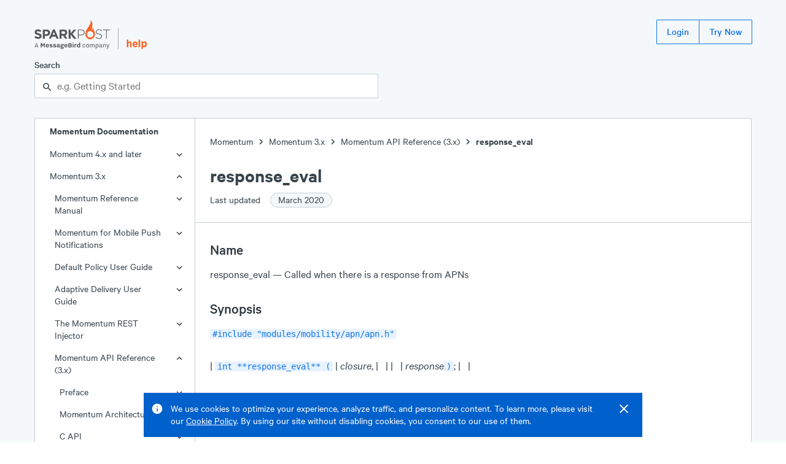

--- FILE ---
content_type: text/html; charset=UTF-8
request_url: https://support.sparkpost.com/momentum/3/3-api/hooks-apn-response-eval
body_size: 12681
content:
<!DOCTYPE html><html lang="en"><head><meta charSet="utf-8"/><meta http-equiv="x-ua-compatible" content="ie=edge"/><meta name="viewport" content="width=device-width, initial-scale=1.0"/><link rel="canonical" href="/momentum/3/3-api/hooks-apn-response-eval"/><link rel="shortcut icon" type="image/png" href="/favicon.png"/><meta name="robots" content="index, follow, max-image-preview:large, max-snippet:-1, max-video-preview:-1"/><title>response_eval</title><meta property="og:title" content="response_eval"/><meta name="twitter:title" content="response_eval"/><meta name="description" content="response eval Called when there is a response from AP Ns int response eval closure response void closure apn response response Configuration Change This feature is available as of version 3 5 5 This hook is called when there is a response from AP Ns closure The closure function response..."/><meta property="og:description" content="response eval Called when there is a response from AP Ns int response eval closure response void closure apn response response Configuration Change This feature is available as of version 3 5 5 This hook is called when there is a response from AP Ns closure The closure function response..."/><meta name="twitter:description" content="response eval Called when there is a response from AP Ns int response eval closure response void closure apn response response Configuration Change This feature is available as of version 3 5 5 This hook is called when there is a response from AP Ns closure The closure function response..."/><meta name="og:locale" content="en_US"/><meta name="og:url" content="/momentum/3/3-api/hooks-apn-response-eval"/><meta name="og:site_name" content="SparkPost Support"/><meta name="twitter:site" content="SparkPost Support"/><meta property="og:type" content="article"/><meta property="og:image" content="/SparkPostLogo.png"/><meta name="twitter:image" content="/SparkPostLogo.png"/><meta name="twitter:card" content="summary_large_image"/><meta name="next-head-count" content="20"/><link rel="preload" href="/assets/Calibre.woff2" as="font" type="font/woff2" crossorigin="anonymous"/><link rel="preload" href="/assets/Calibre-Medium.woff2" as="font" type="font/woff2" crossorigin="anonymous"/><link rel="preload" href="/assets/Calibre-SemiBold.woff2" as="font" type="font/woff2" crossorigin="anonymous"/><link rel="preload" href="/_next/static/css/ce9220bf5d58986b.css" as="style"/><link rel="stylesheet" href="/_next/static/css/ce9220bf5d58986b.css" data-n-g=""/><noscript data-n-css=""></noscript><script defer="" nomodule="" src="/_next/static/chunks/polyfills-5cd94c89d3acac5f.js"></script><script src="/_next/static/chunks/webpack-8bc08b58370d8f3a.js" defer=""></script><script src="/_next/static/chunks/framework-61797008a55d4ad5.js" defer=""></script><script src="/_next/static/chunks/main-b2869194e908690a.js" defer=""></script><script src="/_next/static/chunks/pages/_app-98d9499f5af53c01.js" defer=""></script><script src="/_next/static/chunks/398-1ab724a93fcf8a55.js" defer=""></script><script src="/_next/static/chunks/267-2c00e16719307b69.js" defer=""></script><script src="/_next/static/chunks/371-d72a3ec69d82e3ac.js" defer=""></script><script src="/_next/static/chunks/178-8722115da8a6f3f1.js" defer=""></script><script src="/_next/static/chunks/114-97f93fc06c128d09.js" defer=""></script><script src="/_next/static/chunks/pages/momentum/%5B...slug%5D-a7816dc88a86298f.js" defer=""></script><script src="/_next/static/2MtTJNqz7sB5Gv-V5MNTc/_buildManifest.js" defer=""></script><script src="/_next/static/2MtTJNqz7sB5Gv-V5MNTc/_ssgManifest.js" defer=""></script><script src="/_next/static/2MtTJNqz7sB5Gv-V5MNTc/_middlewareManifest.js" defer=""></script><style data-styled="" data-styled-version="5.3.3">.eBXsGv{display:-webkit-box;display:-webkit-flex;display:-ms-flexbox;display:flex;-webkit-flex-direction:column;-ms-flex-direction:column;flex-direction:column;min-height:100vh;background-color:#f5f8fa;}/*!sc*/
.iKeaEP{position:fixed;right:1.5rem;top:0px;display:-webkit-box;display:-webkit-flex;display:-ms-flexbox;display:flex;-webkit-flex-direction:column;-ms-flex-direction:column;flex-direction:column;z-index:100;}/*!sc*/
.ekftuJ{-webkit-flex:1;-ms-flex:1;flex:1;margin-left:auto;margin-right:auto;padding-left:1rem;padding-right:1rem;max-width:75rem;width:100%;}/*!sc*/
.qtlKr{position:absolute;display:inline-block;padding:0.5rem;top:0rem;left:0rem;background-color:#1273e6;}/*!sc*/
.cMfeXH{margin-top:2rem;margin-bottom:2rem;}/*!sc*/
.dZDFRj{height:2.5rem;display:-webkit-box;display:-webkit-flex;display:-ms-flexbox;display:flex;-webkit-box-pack:justify;-webkit-justify-content:space-between;-ms-flex-pack:justify;justify-content:space-between;margin-bottom:1.5rem;}/*!sc*/
.iehYfq{height:3rem;display:-webkit-box;display:-webkit-flex;display:-ms-flexbox;display:flex;-webkit-align-items:flex-end;-webkit-box-align:flex-end;-ms-flex-align:flex-end;align-items:flex-end;position:relative;}/*!sc*/
.bOWfwH{display:block;height:100%;}/*!sc*/
.hxhSFS{margin-left:0.75rem;margin-right:0.75rem;height:70%;width:1px;background-color:#a2adb8;}/*!sc*/
.kDeuhK{display:block;height:80%;}/*!sc*/
.zfKqQ{display:block;margin-top:15px;}/*!sc*/
@media screen and (min-width:448px){}/*!sc*/
@media screen and (min-width:720px){.zfKqQ{display:none;}}/*!sc*/
.bqeobR{display:none;}/*!sc*/
@media screen and (min-width:448px){}/*!sc*/
@media screen and (min-width:720px){.bqeobR{display:block;}}/*!sc*/
.kzHlXr{display:-webkit-inline-box;display:-webkit-inline-flex;display:-ms-inline-flexbox;display:inline-flex;-webkit-align-items:center;-webkit-box-align:center;-ms-flex-align:center;align-items:center;}/*!sc*/
.hymEkR{max-width:35rem;}/*!sc*/
.gPgzYL{position:relative;}/*!sc*/
.OthxB{display:block;font-weight:500;margin-bottom:0.25rem;}/*!sc*/
.iHvSCV{line-height:1.25rem;font-size:1rem;}/*!sc*/
.cEXpeD{padding-right:0.5rem;}/*!sc*/
.bWWnQf{display:-webkit-box;display:-webkit-flex;display:-ms-flexbox;display:flex;}/*!sc*/
.fQXfyM{-webkit-flex:1;-ms-flex:1;flex:1;}/*!sc*/
.bntscq{position:absolute;z-index:1;top:0rem;line-height:2.5rem;height:2.5rem;left:0.75rem;}/*!sc*/
.MmkJY{padding-left:calc(0px + 1rem);padding-right:calc(0px + 1rem);width:100%;border:1px solid #c5ced6;border-radius:1px;background-color:#ffffff;color:#39444d;height:2.5rem;line-height:2.5rem;padding-top:0rem;padding-bottom:0rem;}/*!sc*/
.cMaUUc{display:-webkit-box;display:-webkit-flex;display:-ms-flexbox;display:flex;width:100%;background-color:#ffffff;border:1px solid #c5ced6;}/*!sc*/
.iFrdJq{-webkit-flex:0;-ms-flex:0;flex:0;border-right:1px solid #c5ced6;display:none;}/*!sc*/
@media screen and (min-width:448px){}/*!sc*/
@media screen and (min-width:720px){.iFrdJq{display:block;}}/*!sc*/
.iTGqLV{width:100%;position:-webkit-sticky;position:sticky;top:0rem;}/*!sc*/
@media screen and (min-width:448px){}/*!sc*/
@media screen and (min-width:720px){.iTGqLV{width:260px;}}/*!sc*/
.kuQMYI{display:none;font-size:1rem;line-height:1.25rem;font-weight:600;padding-left:1.5rem;}/*!sc*/
@media screen and (min-width:448px){}/*!sc*/
@media screen and (min-width:720px){.kuQMYI{display:inline-block;}}/*!sc*/
.dzhGd{font-size:1rem;line-height:1.25rem;position:relative;}/*!sc*/
.hDDvLf{position:absolute;right:1rem;top:6px;width:24px;height:24px;}/*!sc*/
.jTZtQi{padding-top:1.25rem;padding-bottom:1.25rem;margin-top:1.25rem;border-top:1px solid #c5ced6;}/*!sc*/
.bFGHJE{padding-left:1.5rem;padding-right:1.5rem;}/*!sc*/
.bJuYP{padding-left:0.75rem;}/*!sc*/
.jKRBkO{display:inline-block;width:20px;height:20px;vertical-align:middle;}/*!sc*/
.jfKysC{width:16px;height:16px;background-color:#009f6a;border-radius:50%;}/*!sc*/
.PsNpT{padding-top:1.5rem;padding-bottom:1.5rem;-webkit-flex:1;-ms-flex:1;flex:1;overflow:hidden;position:relative;}/*!sc*/
.ectbiS{margin-bottom:1.5rem;}/*!sc*/
.imzSId{display:-webkit-inline-box;display:-webkit-inline-flex;display:-ms-inline-flexbox;display:inline-flex;-webkit-align-items:flex-end;-webkit-box-align:flex-end;-ms-flex-align:flex-end;align-items:flex-end;}/*!sc*/
.dfvsPW{font-size:2rem;line-height:2.5rem;font-weight:600;}/*!sc*/
.iltZRo{font-size:1rem;line-height:1.25rem;padding-top:0.5rem;max-width:35rem;}/*!sc*/
.cSZRcg{margin-left:0.75rem;}/*!sc*/
.ibmMHb{margin-top:1.5rem;margin-bottom:1.5rem;}/*!sc*/
.gDSvtE{padding-left:0rem;padding-right:0rem;}/*!sc*/
.dNTgve{max-width:35rem;margin-left:1.5rem;margin-right:1.5rem;}/*!sc*/
.TOoal{margin-bottom:1.75rem;}/*!sc*/
.ebiRjc{font-size:1.5rem;line-height:2rem;margin-bottom:0.75rem;padding-top:1.5rem;font-weight:500;color:#2c353d;}/*!sc*/
.jmvPMK{border-radius:1px;font-family:'SFMono-Regular',Monaco,Consolas,'Lucida Console',monospace;display:inline;background-color:#e8f3ff;color:#1273e6;padding-left:0.25rem;padding-right:0.25rem;line-height:inherit;font-size:75%;}/*!sc*/
.eubRzJ{font-size:1.5rem;line-height:2rem;font-weight:600;}/*!sc*/
.dVQPeV{display:-webkit-box;display:-webkit-flex;display:-ms-flexbox;display:flex;margin-top:1rem;}/*!sc*/
.iTUOSv{margin-right:0.75rem;}/*!sc*/
.hAwmYu{padding-top:3.5rem;padding-bottom:4rem;background-color:#39444d;color:#ffffff;display:-webkit-box;display:-webkit-flex;display:-ms-flexbox;display:flex;-webkit-box-pack:center;-webkit-justify-content:center;-ms-flex-pack:center;justify-content:center;}/*!sc*/
.lmsNnR{width:100%;max-width:75rem;padding-left:1rem;padding-right:1rem;}/*!sc*/
.dLOOBq{margin-top:4rem;margin-bottom:1rem;background-color:#ffffff;}/*!sc*/
.dUYIxj{display:-webkit-box;display:-webkit-flex;display:-ms-flexbox;display:flex;-webkit-box-pack:justify;-webkit-justify-content:space-between;-ms-flex-pack:justify;justify-content:space-between;}/*!sc*/
.keUpPT{font-size:1.125rem;font-weight:600;}/*!sc*/
.kyybZY{display:block;padding-left:2rem;margin-top:0.5rem;margin-bottom:0.75rem;color:#ffffff;}/*!sc*/
@media screen and (min-width:448px){}/*!sc*/
@media screen and (min-width:720px){.kyybZY{display:inline-block;margin-top:0rem;margin-bottom:0rem;}}/*!sc*/
.kBrkrr{display:block;padding-left:2rem;margin-bottom:0.75rem;color:#ffffff;}/*!sc*/
@media screen and (min-width:448px){}/*!sc*/
@media screen and (min-width:720px){.kBrkrr{display:inline-block;margin-bottom:0rem;}}/*!sc*/
data-styled.g2[id="sc-bdvvtL"]{content:"eBXsGv,iKeaEP,ekftuJ,qtlKr,cMfeXH,dZDFRj,iehYfq,bOWfwH,hxhSFS,kDeuhK,zfKqQ,bqeobR,kzHlXr,dYnyKb,hymEkR,gPgzYL,OthxB,iHvSCV,cEXpeD,bWWnQf,fQXfyM,bntscq,MmkJY,cMaUUc,iFrdJq,iTGqLV,kuQMYI,dzhGd,hDDvLf,jTZtQi,bFGHJE,bJuYP,jKRBkO,jfKysC,PsNpT,ectbiS,imzSId,dfvsPW,iltZRo,cSZRcg,ibmMHb,gDSvtE,dNTgve,TOoal,ebiRjc,jmvPMK,eubRzJ,dVQPeV,iTUOSv,hAwmYu,lmsNnR,dLOOBq,dUYIxj,keUpPT,kyybZY,kBrkrr,"}/*!sc*/
.dhUVCZ{font-size:1rem;line-height:1.25rem;font-weight:regular;}/*!sc*/
.bevMpt{font-size:1rem;line-height:1.25rem;font-weight:600;}/*!sc*/
data-styled.g4[id="sc-dkPtRN"]{content:"dhUVCZ,bevMpt,"}/*!sc*/
.dhJgJk{border:0 !important;-webkit-clip:rect(1px,1px,1px,1px) !important;clip:rect(1px,1px,1px,1px) !important;-webkit-clip-path:inset(50%) !important;clip-path:inset(50%) !important;height:1px !important;margin:-1px !important;overflow:hidden !important;padding:0 !important;position:absolute !important;width:1px !important;word-wrap:normal !important;}/*!sc*/
data-styled.g13[id="sc-kDTinF"]{content:"dhJgJk,"}/*!sc*/
.hwizXe > *{margin-right:-1px;}/*!sc*/
data-styled.g18[id="sc-ksdxgE"]{content:"hwizXe,"}/*!sc*/
.gwtBNt{display:-webkit-inline-box;display:-webkit-inline-flex;display:-ms-inline-flexbox;display:inline-flex;-webkit-align-items:center;-webkit-box-align:center;-ms-flex-align:center;align-items:center;border-radius:1px;-webkit-user-select:none;-moz-user-select:none;-ms-user-select:none;user-select:none;font-weight:500;-webkit-box-pack:center;-webkit-justify-content:center;-ms-flex-pack:center;justify-content:center;-webkit-text-decoration:none;text-decoration:none;white-space:nowrap;-webkit-transition-property:background,color,border,outline;transition-property:background,color,border,outline;-webkit-transition-duration:0.15s;transition-duration:0.15s;border:1px solid transparent;cursor:pointer;position:relative;outline:none;height:2.5rem;font-size:1rem;padding:0 1rem;}/*!sc*/
.gwtBNt:after{position:absolute;content:"";display:block;top:-3px;left:-3px;right:-3px;bottom:-3px;-webkit-transition:box-shadow 0.15s;transition:box-shadow 0.15s;border-radius:2px;box-shadow:none;pointer-events:none;}/*!sc*/
.gwtBNt:focus:after{z-index:1;box-shadow:0 0 0 2px #1273e6;}/*!sc*/
.gwtBNt,.gwtBNt:visited{border:1px solid #1273e6;background:transparent;color:#1273e6;}/*!sc*/
.gwtBNt:hover,.gwtBNt:visited:hover{background:#e8f3ff;}/*!sc*/
.gwtBNt:focus,.gwtBNt:visited:focus,.gwtBNt:hover,.gwtBNt:visited:hover{color:#1273e6;}/*!sc*/
.gwtBNt:active,.gwtBNt:visited:active{background:#cce3ff;}/*!sc*/
.bVlSZF{display:-webkit-inline-box;display:-webkit-inline-flex;display:-ms-inline-flexbox;display:inline-flex;-webkit-align-items:center;-webkit-box-align:center;-ms-flex-align:center;align-items:center;border-radius:1px;-webkit-user-select:none;-moz-user-select:none;-ms-user-select:none;user-select:none;font-weight:500;-webkit-box-pack:center;-webkit-justify-content:center;-ms-flex-pack:center;justify-content:center;-webkit-text-decoration:none;text-decoration:none;white-space:nowrap;-webkit-transition-property:background,color,border,outline;transition-property:background,color,border,outline;-webkit-transition-duration:0.15s;transition-duration:0.15s;border:1px solid transparent;cursor:pointer;position:relative;outline:none;height:2.5rem;font-size:1rem;padding:0 1rem;margin-right:0.75rem;}/*!sc*/
.bVlSZF:after{position:absolute;content:"";display:block;top:-3px;left:-3px;right:-3px;bottom:-3px;-webkit-transition:box-shadow 0.15s;transition:box-shadow 0.15s;border-radius:2px;box-shadow:none;pointer-events:none;}/*!sc*/
.bVlSZF:focus:after{z-index:1;box-shadow:0 0 0 2px #1273e6;}/*!sc*/
.bVlSZF,.bVlSZF:visited{border:1px solid #1273e6;background:transparent;color:#1273e6;}/*!sc*/
.bVlSZF:hover,.bVlSZF:visited:hover{background:#e8f3ff;}/*!sc*/
.bVlSZF:focus,.bVlSZF:visited:focus,.bVlSZF:hover,.bVlSZF:visited:hover{color:#1273e6;}/*!sc*/
.bVlSZF:active,.bVlSZF:visited:active{background:#cce3ff;}/*!sc*/
data-styled.g19[id="sc-hBUSln"]{content:"gwtBNt,bVlSZF,"}/*!sc*/
.kxtWBJ{-webkit-transition:0.15s cubic-bezier(.4,0,.3,1);transition:0.15s cubic-bezier(.4,0,.3,1);-webkit-transform:translateY(0%);-ms-transform:translateY(0%);transform:translateY(0%);opacity:1;}/*!sc*/
data-styled.g21[id="sc-fFeiMQ"]{content:"kxtWBJ,"}/*!sc*/
.HKThj{padding-left:0.25rem;padding-right:0.25rem;}/*!sc*/
data-styled.g26[id="sc-dlVxhl"]{content:"HKThj,"}/*!sc*/
.ihOOoE:last-of-type .sc-dlVxhl{display:none;}/*!sc*/
data-styled.g27[id="sc-kfPuZi"]{content:"ihOOoE,"}/*!sc*/
.cjEuMi{-webkit-text-decoration:none;text-decoration:none;color:#39444d;}/*!sc*/
.cjEuMi:visited{color:#39444d;}/*!sc*/
.cjEuMi:hover{color:#1273e6;}/*!sc*/
data-styled.g28[id="sc-fKVqWL"]{content:"cjEuMi,"}/*!sc*/
.deBTmI{margin-bottom:1.5rem;}/*!sc*/
data-styled.g29[id="sc-bBHxTw"]{content:"deBTmI,"}/*!sc*/
.epsTTS{display:-webkit-inline-box;display:-webkit-inline-flex;display:-ms-inline-flexbox;display:inline-flex;-webkit-align-items:center;-webkit-box-align:center;-ms-flex-align:center;align-items:center;white-space:nowrap;padding:0 0.75rem;padding-right:0.75rem;border-radius:9999em;height:1.5rem;font-size:1rem;font-weight:400;background:#f5f8fa;border:1px solid #c5ced6;color:#39444d;margin-left:0.75rem;}/*!sc*/
data-styled.g47[id="sc-iAKWXU"]{content:"epsTTS,"}/*!sc*/
.jEJbOC{display:-webkit-inline-box;display:-webkit-inline-flex;display:-ms-inline-flexbox;display:inline-flex;-webkit-align-items:center;-webkit-box-align:center;-ms-flex-align:center;align-items:center;}/*!sc*/
.jEJbOC > svg{margin:0 2px;}/*!sc*/
data-styled.g49[id="sc-cTAqQK"]{content:"jEJbOC,"}/*!sc*/
.Gdkwx:focus-within{position:relative;z-index:1;}/*!sc*/
data-styled.g148[id="sc-bUbRBg"]{content:"Gdkwx,"}/*!sc*/
.hbFSvJ{position:relative;outline:none;}/*!sc*/
.hbFSvJ:after{position:absolute;content:"";display:block;top:-2px;left:-2px;right:-2px;bottom:-2px;-webkit-transition:box-shadow 0.15s;transition:box-shadow 0.15s;border-radius:2px;box-shadow:none;pointer-events:none;}/*!sc*/
.hbFSvJ:focus-within:after{z-index:1;box-shadow:0 0 0 2px #1273e6;}/*!sc*/
data-styled.g150[id="sc-dSfdvi"]{content:"hbFSvJ,"}/*!sc*/
.kKyviF{outline:none;}/*!sc*/
data-styled.g151[id="sc-hZpJaK"]{content:"kKyviF,"}/*!sc*/
html{line-height:1.15;-webkit-text-size-adjust:100%;}/*!sc*/
body{margin:0;}/*!sc*/
main{display:block;}/*!sc*/
h1{font-size:2em;margin:0.67em 0;}/*!sc*/
hr{box-sizing:content-box;height:0;overflow:visible;}/*!sc*/
pre{font-family:monospace,monospace;font-size:1em;}/*!sc*/
a{background-color:transparent;}/*!sc*/
abbr[title]{border-bottom:none;-webkit-text-decoration:underline;text-decoration:underline;-webkit-text-decoration:underline dotted;text-decoration:underline dotted;}/*!sc*/
b,strong{font-weight:bolder;}/*!sc*/
code,kbd,samp{font-family:monospace,monospace;font-size:1em;}/*!sc*/
small{font-size:80%;}/*!sc*/
sub,sup{font-size:75%;line-height:0;position:relative;vertical-align:baseline;}/*!sc*/
sub{bottom:-0.25em;}/*!sc*/
sup{top:-0.5em;}/*!sc*/
img{border-style:none;}/*!sc*/
button,input,optgroup,select,textarea{font-family:inherit;font-size:100%;line-height:1.15;margin:0;}/*!sc*/
button,input{overflow:visible;}/*!sc*/
button,select{text-transform:none;}/*!sc*/
button,[type="button"],[type="reset"],[type="submit"]{-webkit-appearance:button;}/*!sc*/
button::-moz-focus-inner,[type="button"]::-moz-focus-inner,[type="reset"]::-moz-focus-inner,[type="submit"]::-moz-focus-inner{border-style:none;padding:0;}/*!sc*/
button:-moz-focusring,[type="button"]:-moz-focusring,[type="reset"]:-moz-focusring,[type="submit"]:-moz-focusring{outline:1px dotted ButtonText;}/*!sc*/
fieldset{padding:0.35em 0.75em 0.625em;}/*!sc*/
legend{box-sizing:border-box;color:inherit;display:table;max-width:100%;padding:0;white-space:normal;}/*!sc*/
progress{vertical-align:baseline;}/*!sc*/
textarea{overflow:auto;}/*!sc*/
[type="checkbox"],[type="radio"]{box-sizing:border-box;padding:0;}/*!sc*/
[type="number"]::-webkit-inner-spin-button,[type="number"]::-webkit-outer-spin-button{height:auto;}/*!sc*/
[type="search"]{-webkit-appearance:textfield;outline-offset:-2px;}/*!sc*/
[type="search"]::-webkit-search-decoration{-webkit-appearance:none;}/*!sc*/
::-webkit-file-upload-button{-webkit-appearance:button;font:inherit;}/*!sc*/
details{display:block;}/*!sc*/
summary{display:list-item;}/*!sc*/
template{display:none;}/*!sc*/
[hidden]{display:none;}/*!sc*/
html{position:relative;box-sizing:border-box;font-size:16px;}/*!sc*/
body{min-height:100%;margin:0;padding:0;color:#39444d;font-family:'Calibre',-apple-system,BlinkMacSystemFont,'San Francisco','Segoe UI',Roboto,Helvetica,sans-serif;font-size:1.125rem;line-height:1.5rem;font-weight:400;}/*!sc*/
*{box-sizing:inherit;}/*!sc*/
h1{font-size:2.75rem;line-height:3.5rem;}/*!sc*/
h2{font-size:2rem;line-height:2.5rem;}/*!sc*/
h3{font-size:1.5rem;line-height:2rem;}/*!sc*/
h4{font-size:1.25rem;line-height:1.750rem;}/*!sc*/
h5{font-size:1.125rem;line-height:1.5rem;}/*!sc*/
h6{font-size:1rem;line-height:1.25rem;}/*!sc*/
h1,h2,h3,h4,h5,h6,strong,b{font-weight:600;}/*!sc*/
small{font-size:1rem;line-height:1.25rem;}/*!sc*/
p,ul,ol{font-size:1.125rem;line-height:1.5rem;}/*!sc*/
code,pre{font-family:'SFMono-Regular',Monaco,Consolas,'Lucida Console',monospace;font-size:0.875rem;line-height:1rem;}/*!sc*/
ul,ol,dd,figure,pre,table,fieldset,hr{margin-top:0;}/*!sc*/
h1,h2,h3,h4,h5,h6,p,ul,ol,pre,table,fieldset{margin:0;}/*!sc*/
a,a:visited{color:#1273e6;-webkit-text-decoration:underline;text-decoration:underline;cursor:pointer;}/*!sc*/
a:hover,a:active,a:focus{color:#0060cc;}/*!sc*/
ul,ol{padding-left:1.5rem;}/*!sc*/
hr{margin:1.5rem 0;background:#c5ced6;border:none;height:1px;}/*!sc*/
::selection{color:#2c353d;background:#cce3ff;text-shadow:none;}/*!sc*/
[tabindex="-1"]:focus{outline:none;}/*!sc*/
data-styled.g159[id="sc-global-kgEcKj1"]{content:"sc-global-kgEcKj1,"}/*!sc*/
.jZhPZM{list-style:none;}/*!sc*/
.jZhPZM a{color:inherit;-webkit-text-decoration:none;text-decoration:none;}/*!sc*/
.jZhPZM a:visited{color:inherit;}/*!sc*/
.jZhPZM a:hover{-webkit-text-decoration:underline;text-decoration:underline;}/*!sc*/
data-styled.g167[id="sc-eicpiI"]{content:"jZhPZM,"}/*!sc*/
.lfrKyT{display:block;cursor:pointer;overflow-wrap:anywhere;}/*!sc*/
.lfrKyT,.lfrKyT:visited,.lfrKyT:active{-webkit-text-decoration:none;text-decoration:none;padding-top:0.5rem;padding-bottom:0.5rem;padding-right:3rem;padding-left:calc(1.5rem + 0.5rem * undefined);background-color:transparent;color:#39444d;}/*!sc*/
.lfrKyT:hover{background-color:#ebf0f5;color:#39444d;}/*!sc*/
.eEBVsp{display:block;cursor:pointer;overflow-wrap:anywhere;}/*!sc*/
.eEBVsp,.eEBVsp:visited,.eEBVsp:active{-webkit-text-decoration:none;text-decoration:none;padding-top:0.5rem;padding-bottom:0.5rem;padding-right:3rem;padding-left:calc(1.5rem + 0.5rem * 0);background-color:transparent;color:#39444d;}/*!sc*/
.eEBVsp:hover{background-color:#ebf0f5;color:#39444d;}/*!sc*/
data-styled.g170[id="sc-kHxTfl"]{content:"lfrKyT,eEBVsp,"}/*!sc*/
.eITwYV{border:none;margin:0;padding:0;overflow:visible;width:auto;background:transparent;color:inherit;font:inherit;line-height:normal;-webkit-font-smoothing:inherit;-moz-osx-font-smoothing:inherit;-webkit-appearance:none;cursor:pointer;color:inherit;}/*!sc*/
.eITwYV::-moz-focus-inner{border:0;padding:0;}/*!sc*/
.eITwYV:hover{color:#1273e6;}/*!sc*/
data-styled.g171[id="sc-ksHpcM"]{content:"eITwYV,"}/*!sc*/
.iQDNwa{border:none;margin:0;padding:0;overflow:visible;width:auto;background:transparent;color:inherit;font:inherit;line-height:normal;-webkit-font-smoothing:inherit;-moz-osx-font-smoothing:inherit;-webkit-appearance:none;}/*!sc*/
.iQDNwa::-moz-focus-inner{border:0;padding:0;}/*!sc*/
data-styled.g172[id="sc-gXRojI"]{content:"iQDNwa,"}/*!sc*/
.eYgBNP{opacity:0;-webkit-text-decoration:none;text-decoration:none;z-index:-1;}/*!sc*/
.eYgBNP:focus{opacity:1;z-index:1;color:white;}/*!sc*/
data-styled.g173[id="sc-bGaVxB"]{content:"eYgBNP,"}/*!sc*/
div:first-child > .sc-gnnDb{padding-top:0;}/*!sc*/
data-styled.g175[id="sc-gnnDb"]{content:"jPxwVa,"}/*!sc*/
.cvkLjk{display:inline-block;-webkit-text-decoration:none;text-decoration:none;-webkit-transition:0.15s;transition:0.15s;}/*!sc*/
.cvkLjk,.cvkLjk:visited{color:#626f7a;padding-left:0.5rem;opacity:0;}/*!sc*/
.cvkLjk:hover{color:#1273e6;}/*!sc*/
data-styled.g176[id="sc-cjrPHo"]{content:"cvkLjk,"}/*!sc*/
.kkgVvq,.kkgVvq:visited{color:#39444d;}/*!sc*/
.kkgVvq:hover{color:#1273e6;}/*!sc*/
data-styled.g178[id="sc-JEhMO"]{content:"kkgVvq,"}/*!sc*/
.eiCRLc{padding-left:1.75rem;margin:0rem;margin-bottom:1.25rem;}/*!sc*/
.eiCRLc li p,.eiCRLc li > div{padding:0rem;margin:0rem;}/*!sc*/
.eiCRLc li{padding-left:0rem;line-height:1.5rem;position:relative;list-style-type:none;}/*!sc*/
.eiCRLc li:before{display:block;content:'';height:5px;width:5px;position:absolute;left:-18px;border-radius:50%;top:9px;background-color:#2c353d;}/*!sc*/
data-styled.g179[id="sc-gHjyzD"]{content:"eiCRLc,"}/*!sc*/
.iUMXRF dl{max-width:35rem;margin-left:1.5rem;margin-right:1.5rem;}/*!sc*/
.iUMXRF dt{font-size:1rem;line-height:1.25rem;font-weight:600;margin-bottom:1.5rem;padding-top:0.75rem;}/*!sc*/
.iUMXRF dd,.iUMXRF dd p,.iUMXRF dd div{padding:0rem;margin-left:0rem;}/*!sc*/
data-styled.g181[id="sc-dcgwPl"]{content:"iUMXRF,"}/*!sc*/
</style></head><body><noscript><iframe title="Google Tag Manager (noscript)" src="//www.googletagmanager.com/ns.html?id=GTM-NFWT79" height="0" width="0" style="display:none;visibility:hidden"></iframe></noscript><div id="__next" data-reactroot=""><div display="flex" class="sc-bdvvtL eBXsGv"><div display="flex" class="sc-bdvvtL iKeaEP"></div><div width="100%" class="sc-bdvvtL ekftuJ"><div><a href="#main-content" display="inline-block" class="sc-bdvvtL sc-bGaVxB qtlKr eYgBNP">Skip to main content</a><div class="sc-bdvvtL cMfeXH"><header height="650" display="flex" class="sc-bdvvtL dZDFRj"><div height="700" display="flex" class="sc-bdvvtL iehYfq"><a display="block" height="100%" href="https://www.sparkpost.com" class="sc-bdvvtL bOWfwH"><svg height="100%" viewBox="0 0 500 193"><path fill="#55555a" d="m-.1 116.06 7.79-9.33c5.4 4.45 11.05 7.28 17.9 7.28 5.4 0 8.65-2.14 8.65-5.65v-.17c0-3.34-2.06-5.05-12.07-7.62C10.09 97.48 2.3 94.14 2.3 82.23v-.17c0-10.88 8.73-18.07 20.98-18.07 8.73 0 16.18 2.74 22.26 7.62l-6.85 9.93c-5.31-3.68-10.53-5.91-15.58-5.91-5.05 0-7.71 2.31-7.71 5.22v.17c0 3.94 2.57 5.22 12.93 7.88 12.16 3.17 19.01 7.54 19.01 17.98v.17c0 11.9-9.07 18.58-22 18.58-9.09.02-18.25-3.15-25.44-9.57zM55.43 64.85h24.49c14.3 0 22.95 8.48 22.95 20.72v.17c0 13.87-10.79 21.07-24.23 21.07H68.62v17.98H55.43V64.85zm23.63 30.23c6.59 0 10.44-3.94 10.44-9.08v-.17c0-5.91-4.11-9.08-10.7-9.08H68.62v18.33h10.44zM121.53 64.42h12.16l25.69 60.37h-13.79l-5.48-13.44h-25.34l-5.48 13.44H95.84l25.69-60.37zM135.4 99.7l-7.97-19.44-7.96 19.44h15.93zM165.62 64.85h27.4c7.62 0 13.53 2.14 17.47 6.08 3.34 3.34 5.14 8.05 5.14 13.7v.17c0 9.68-5.22 15.76-12.85 18.58l14.64 21.41h-15.41l-12.85-19.18H178.8v19.18h-13.19V64.85zm26.54 29.11c6.42 0 10.1-3.43 10.1-8.48v-.17c0-5.65-3.94-8.56-10.36-8.56h-13.1v17.21h13.36zM285.73 64.85h21.75c13.19 0 22.27 6.76 22.27 18.33v.17c0 12.59-10.88 19.09-23.38 19.09h-16.18v22.35h-4.45V64.85zm20.9 33.48c11.13 0 18.67-5.82 18.67-14.73v-.17c0-9.51-7.36-14.47-18.15-14.47H290.2v29.37h16.43zM401.06 116.06l2.91-3.34c6.59 6.08 12.67 8.91 21.49 8.91 8.99 0 15.16-5.05 15.16-11.9v-.17c0-6.34-3.34-10.02-16.96-12.76-14.38-2.91-20.21-7.79-20.21-16.87v-.17c0-8.91 8.14-15.76 19.27-15.76 8.74 0 14.47 2.4 20.55 7.28l-2.83 3.51c-5.65-4.88-11.3-6.76-17.9-6.76-8.82 0-14.64 5.05-14.64 11.3v.17c0 6.34 3.25 10.19 17.47 13.1 13.87 2.83 19.7 7.79 19.7 16.53v.17c0 9.68-8.31 16.36-19.87 16.36-9.58-.01-16.94-3.18-24.14-9.6zM470.76 68.96h-20.9v-4.11h46.24v4.11h-20.89v55.83h-4.45V68.96zM237.82 90.07l20.75-25.22h16.1l-24.34 28.47 26.1 31.47h-16.96l-21.64-26.76v26.76h-13.19V64.85h13.19v25.22z"></path><path fill="#fa6423" d="M387.37 51.19c-6.68 5.04-7.97 13.93-8.17 19.93-10.55-12.2 19.54-48.11-14.66-70.3 21.17 27.4-30.12 54.33-30.12 94.69 0 15.82 9.89 29.76 31.6 34.6 21.3-4.53 31.81-18.78 31.81-34.6 0-23.58-14.68-31.47-10.46-44.32zm-21.3 66c-11.6 0-21-9.4-21-21s9.4-21 21-21 21 9.4 21 21c-.01 11.6-9.41 21-21 21z"></path><path fill="#55555a" d="m5.52 181.92 2.27-6.39h12.22l2.27 6.39h4.09L16.02 154.5h-4.09L1.58 181.92h3.94zm13.41-9.44H8.87l5.03-14.11 5.03 14.11z"></path><path fill="#55555a" d="M47.29 181.92V162.6l6.16 11.99h3.45l6.16-11.99v19.32h5.96V154.5h-7.25l-6.41 12.44L49 154.5h-7.69v27.43h5.98zm38.01.49c4.78.16 9.89-2.68 10.4-7.86h-5.91c-.38 3.65-5.86 4.31-7.9 1.82-.83-.98-1.27-2.49-1.32-4.52H95.8c.14-3.91-.71-7.59-3.45-9.94-3.98-3.19-10.39-3.2-14.33.05-3.73 3.09-4.2 10.13-2.49 14.45 1.56 4.11 5.63 6.05 9.77 6zm4.43-13.86h-9.07c.34-2.85 1.69-4.55 4.53-4.57 2.85.02 4.21 1.72 4.54 4.57zm19.82 13.86c3.24-.02 6.97-.78 8.77-3.69 1-1.47 1.12-4.36.28-5.97-1.09-2.32-3.58-3.25-5.9-3.91-1.93-.78-6.56-.7-6.6-3.15-.01-1.49 1.44-2.06 2.81-2.06 1.8-.03 3.3 1.01 3.4 2.8h6.01c-.19-4.8-4.94-7.02-9.27-6.88-3.05.02-6.58.74-8.24 3.5-1.4 2.29-.91 6.03 1.37 7.59 1.96 1.5 4.86 2.05 7.11 2.63 1.29.34 2.52.57 3.36 1.38.79.83.48 2.46-.52 3.04-2.33 1.5-6.89.37-6.93-2.9h-6.01c.26 5.33 5.53 7.78 10.36 7.62zm23.28 0c3.24-.02 6.97-.78 8.77-3.69 1-1.47 1.12-4.36.28-5.97-1.09-2.32-3.58-3.25-5.9-3.91-1.93-.78-6.56-.7-6.6-3.15-.01-1.49 1.44-2.06 2.81-2.06 1.8-.03 3.3 1.01 3.4 2.8h6.01c-.19-4.8-4.94-7.02-9.27-6.88-3.05.02-6.58.74-8.24 3.5-1.4 2.29-.91 6.03 1.37 7.59 1.96 1.5 4.86 2.05 7.11 2.63 1.29.34 2.52.57 3.36 1.38.79.83.48 2.46-.52 3.04-2.33 1.5-6.89.37-6.93-2.9h-6.01c.27 5.33 5.54 7.78 10.36 7.62zm31.8 0c1.34.01 2.88-.32 3.89-.93v-4.13c-.99.55-3.06.88-2.91-.84v-8.45c.19-5.77-3.22-8.66-8.97-8.5-5.03-.18-10.04 2.34-9.91 8.11h5.72c.02-1.15.29-2.03.81-2.65.67-1 3.42-1.18 4.61-.63 1.79.81 1.65 2.96 1.68 4.71-3.93.5-9.23 0-12.24 3.06-1.64 1.67-1.86 4.86-.91 6.91 2.67 5.08 11.15 3.99 14.23-.09-.21 2.32 1.73 3.53 4 3.43zm-9.76-4.17c-1.04 0-1.79-.21-2.25-.63-1.08-.91-.89-3.23.35-3.92 1.22-.94 4.89-1.06 6.59-1.3v4.08c-1.38 1.09-2.84 1.78-4.69 1.77zm26.47 13.9c3.19-.02 6.29-.41 8.8-1.92 2.93-1.6 4.11-5.61 2.56-8.49-1.51-2.66-4.75-3.29-7.66-3.31-1.56-.11-6.93.34-8.11-.47-1.45-.79-.73-2.43.47-2.97 6.32 2.2 15.43-1.7 13.26-9.54 1.22-.56 2.44-.56 3.94-.59v-5.31c-2.55-.02-4.54.83-5.82 2.75-4.42-4.07-12.94-3.75-16.28 1.57-1.89 3.12-.81 7.93 2.33 9.83-4.1 1.44-4.91 6.36-.69 8.21-2.93.88-4.84 3.97-2.98 6.76 2.25 3.04 6.37 3.4 10.18 3.48zm-.05-20.84c-5.33.28-5.35-7.7-.05-7.47 5.32-.27 5.35 7.71.05 7.47zm.24 17.01c-2.12 0-3.64-.26-4.55-.77-1.89-.91-1.73-3.46.01-4.24h6.95c1.28 0 2.21.16 2.78.49.58.33.86.85.86 1.57-.17 2.76-3.31 2.84-6.05 2.95zm25.58-5.9c4.78.16 9.89-2.68 10.4-7.86h-5.91c-.38 3.65-5.86 4.31-7.9 1.82-.83-.98-1.27-2.49-1.32-4.52h15.23c.14-3.91-.71-7.59-3.45-9.94-3.98-3.19-10.39-3.2-14.33.05-3.73 3.09-4.2 10.13-2.49 14.45 1.57 4.11 5.63 6.05 9.77 6zm4.44-13.86h-9.07c.34-2.85 1.69-4.55 4.53-4.57 2.85.02 4.2 1.72 4.54 4.57zm23.66 13.37c3.5 0 6.15-.69 7.95-2.08 2.86-1.91 3.63-7.27 1.48-9.93-.81-.99-1.95-1.72-3.41-2.2 4.58-1.64 4.48-8.69.89-11.22-1.74-1.34-4.29-2-7.64-2h-11.44v27.43h12.17zm-1.38-16.32h-4.53v-6.19c1.45.06 5.45-.15 6.73.21 2.05.31 2.62 2.46 2.05 4.17-.68 1.64-2.49 1.77-4.25 1.81zm.64 11.41h-5.18v-6.78c1.62.07 6.18-.19 7.6.25 2.24.37 2.94 2.67 2.28 4.56-.75 1.81-2.75 1.92-4.7 1.97zm22.97-22.22v-5.41h-6.41v5.41h6.41zm-.15 27.13v-21.87h-6.11v21.87h6.11zm12.27 0v-15.53c1.68-2.11 5.32-2.16 7.69-1.13v-5.21c-2.99-1.32-6.98-.07-8.38 3v-3h-5.42v21.87h6.11zm19.25.49c2.56.02 5.14-.99 6.51-3.1v2.61h5.42v-32.54h-6.11v12.73c-2.89-3.61-9.15-3.25-12.24.07-3.23 3.28-3.62 9.9-2.14 14.13 1.27 3.84 4.68 6.15 8.56 6.1zm1.82-5.01c-5.53.33-6.03-7.9-3.73-11.19 1.6-2.26 5.8-2.05 7.73-.16v9.88c-1.05.96-2.49 1.48-4 1.47z"></path><path fill="#55555a" d="M325.93 182.41c4.61.19 8.59-3.07 8.67-7.82h-3.65c.04 5.04-7.03 6.07-9.64 2.62-1.03-1.34-1.55-3.34-1.55-6.01s.52-4.67 1.55-5.98c2.59-3.39 9.67-2.43 9.64 2.59h3.65c-.14-7.79-10.02-9.96-15.29-5.52-3.4 2.93-3.8 8.67-2.86 12.84.9 4.57 5.01 7.44 9.48 7.28zm23.31 0c9.08.19 11.57-9.35 9.01-16.63-3.11-8.43-16.95-7.36-18.51 1.57-1.6 7.19 1.05 15.2 9.5 15.06zm0-3.19c-4.69-.07-6.13-3.35-6.16-8.01.03-4.67 1.48-7.89 6.16-7.96 4.68.07 6.13 3.29 6.16 7.96-.03 4.65-1.48 7.94-6.16 8.01zm19.86 2.7v-16.51c1.81-2.28 6.64-3.21 8.42-.5.78 1.34.82 2.97.85 4.68v12.34h3.7c-.09-2.24.24-14.18-.25-16.12 1.79-2.46 6.79-3.82 8.7-.87.75 1.34.78 2.97.81 4.66v12.34h3.7v-13.17c-.02-2.91-.46-5.22-2.18-7.05-3.34-2.98-9.34-1.8-11.77 1.74-2.22-4.85-10.04-4.28-12.62-.15v-2.75h-3.06v21.38h3.7zm36.97 9.73v-11.94c2.97 3.52 9.09 3.62 12.22.12 2.06-2.31 2.76-5.27 2.76-8.72.04-4.5-1.47-8.85-5.62-10.47-3.47-1.33-7.76-.4-10.01 2.56v-2.65h-3.06v31.11h3.71zm5.17-12.43c-2.03.02-3.86-.75-5.18-2.11v-11.75c2.3-2.59 7.66-3.03 9.71-.02 2.81 4.07 2.21 14.2-4.53 13.88zm31.8 3.19c1.01.01 2.19-.24 2.96-.69v-2.75c-1.02.61-3.19.95-3.06-.84v-9.78c.14-5.21-2.22-8.49-7.74-8.31-4.66-.18-8.92 2.42-8.72 7.67h3.6c-.23-4.39 3.57-5.37 7.06-4.3 2.32 1 2.05 3.79 2.11 6.02-3.21.38-7.73.22-10.6 1.9-2.61 1.34-3.6 4.66-2.56 7.38 2.17 5.3 10.71 4.46 13.75.39-.2 2.05 1.05 3.4 3.2 3.31zm-9.71-2.9c-1.28 0-2.25-.28-2.91-.85-1.51-1.22-1.23-4.11.41-5.07 1.64-1.29 6.2-1.39 8.42-1.7v5.36c-1.76 1.44-3.55 2.28-5.92 2.26zm21.04 2.41v-16.51c2.02-2.27 7.18-3.22 9.14-.5.83 1.33.88 2.96.91 4.68v12.34h3.7v-13.17c-.02-2.93-.49-5.25-2.29-7.05-3.35-2.83-9.68-2.02-12.1 1.6v-2.75h-3.06v21.38h3.7zm21.52 10.22c4.15.19 6.27-3.23 7.44-6.73l9.12-24.87h-3.8l-5.91 17.45-5.96-17.45h-3.99l7.94 21.87c-1.54 3.95-1.96 7.93-7.29 6.19v3.15c.65.27 1.53.4 2.45.39z"></path></svg></a><div height="70%" width="1px" class="sc-bdvvtL hxhSFS"></div><a display="block" height="80%" href="https://www.sparkpost.com/docs" class="sc-bdvvtL kDeuhK"><svg height="100%" xmlns="http://www.w3.org/2000/svg" viewBox="0 0 150 136" fill="#fa6423"><path d="M5,80.52h9V96.6c1.89-2.68,4.26-5.11,8.39-5.11,6.08,0,9.61,4.36,9.61,11.28v22.75H24v-20c0-3.9-1.82-5.88-4.94-5.88s-5.06,2-5.06,5.88v20H5Z"></path><path d="M38,108.61v-.56c0-9.84,6.13-17,14.48-17,9.47,0,14.11,7.73,14.11,17.63,0,.49,0,1.55-.06,2.85H46.75c.74,4.39,3.46,6.68,7.18,6.68,2.72,0,4.83-1.24,6.93-3.28l4.52,5.32a15.32,15.32,0,0,1-11.82,5.32C44.77,125.56,38,118.94,38,108.61Zm20-3.09c-.37-4.58-2.35-7.42-5.63-7.42s-5.32,2.72-5.82,7.42Z"></path><path d="M72,80.52h9v45H72Z"></path><path d="M89,91.52h9V96.1c1.87-2.78,4.45-5.2,8.73-5.2,6.38,0,12.27,5.38,12.27,16.71v1c0,11.32-5.84,16.71-12.27,16.71-4.33,0-6.92-2.41-8.73-4.89v14.11H89Zm21,17.07V108c0-5.66-2.8-9.27-6.47-9.27S97,102.3,97,108v.62c0,5.66,2.86,9.27,6.53,9.27S110,114.25,110,108.58Z"></path></svg></a></div><div display="block,,none" class="sc-bdvvtL zfKqQ"><button aria-controls="matchbox-drawer" class="sc-gXRojI iQDNwa"><span class="sc-kDTinF dhJgJk">Open Menu</span><svg fill="currentColor" preserveAspectRatio="xMidYMid meet" viewBox="0 0 24 24" width="24" height="24" aria-hidden="true" style="vertical-align:middle"><path d="M3 18h18v-2H3v2zm0-5h18v-2H3v2zm0-7v2h18V6H3z"></path></svg></button></div><div display="none,,block" class="sc-bdvvtL bqeobR"><div display="inline-flex" class="sc-bdvvtL sc-ksdxgE kzHlXr hwizXe"><a type="button" class="sc-bdvvtL sc-hBUSln dYnyKb gwtBNt" href="https://app.sparkpost.com/auth"><span class="sc-fFeiMQ kxtWBJ">Login</span></a><a type="button" class="sc-bdvvtL sc-hBUSln dYnyKb gwtBNt" href="https://app.sparkpost.com/join?plan=free-0817&amp;sfdcid=7016000000198J1&amp;src=SP-Website"><span class="sc-fFeiMQ kxtWBJ">Try Now</span></a></div></div></header><div class="sc-bdvvtL hymEkR"><div class="sc-bdvvtL gPgzYL"><form novalidate="" action="" autoComplete="off" role="search"><div class="sc-tAExr hYaSDI"><label display="block" id="algolia-searchLabel" for="algolia-search" font-weight="500" class="sc-bdvvtL OthxB"><div font-size="200" class="sc-bdvvtL iHvSCV"><span><span class="sc-bdvvtL cEXpeD">Search</span></span></div></label><div display="flex" class="sc-bdvvtL bWWnQf"><div class="sc-bdvvtL sc-bUbRBg fQXfyM Gdkwx"><div class="sc-bdvvtL gPgzYL"><span height="2.5rem" class="sc-bdvvtL bntscq"><svg fill="currentColor" preserveAspectRatio="xMidYMid meet" viewBox="0 0 24 24" width="18" height="18" aria-hidden="true" style="vertical-align:middle"><path d="M15.5 14h-.79l-.28-.27C15.41 12.59 16 11.11 16 9.5 16 5.91 13.09 3 9.5 3S3 5.91 3 9.5 5.91 16 9.5 16c1.61 0 3.09-.59 4.23-1.57l.27.28v.79l5 4.99L20.49 19l-4.99-5zm-6 0C7.01 14 5 11.99 5 9.5S7.01 5 9.5 5 14 7.01 14 9.5 11.99 14 9.5 14z"></path></svg></span><div class="sc-bdvvtL sc-dSfdvi dYnyKb hbFSvJ"><input type="text" aria-invalid="false" value="" id="algolia-search" placeholder="e.g. Getting Started" style="cursor:auto" width="100%" color="gray.900" height="2.5rem" class="sc-bdvvtL sc-hZpJaK MmkJY kKyviF"/></div></div></div></div></div></form></div></div></div><div display="flex" width="100%" class="sc-bdvvtL cMaUUc"><div display="none,,block" class="sc-bdvvtL iFrdJq"><div width="100%,,260px" class="sc-bdvvtL iTGqLV"><a href="/momentum" class="sc-kHxTfl lfrKyT"><div display="none,,inline-block" font-size="200" font-weight="semibold" class="sc-bdvvtL kuQMYI">Momentum Documentation</div></a><div font-size="200" class="sc-bdvvtL dzhGd"><a href="/momentum/4" class="sc-kHxTfl eEBVsp">Momentum 4.x and later</a><button width="24px" height="24px" aria-expanded="false" aria-controls="/momentum/4__items" class="sc-bdvvtL sc-ksHpcM hDDvLf eITwYV"><span class="sc-kDTinF dhJgJk">Expand Menu</span><svg fill="currentColor" preserveAspectRatio="xMidYMid meet" viewBox="0 0 24 24" width="18" height="18" aria-hidden="true" style="vertical-align:middle"><path d="M7.41 8.59L12 13.17l4.59-4.58L18 10l-6 6-6-6 1.41-1.41z"></path></svg></button><div id="/momentum/4__items" class="sc-bdvvtL dYnyKb"></div></div><div font-size="200" class="sc-bdvvtL dzhGd"><a href="/momentum/3" class="sc-kHxTfl eEBVsp">Momentum 3.x</a><button width="24px" height="24px" aria-expanded="false" aria-controls="/momentum/3__items" class="sc-bdvvtL sc-ksHpcM hDDvLf eITwYV"><span class="sc-kDTinF dhJgJk">Expand Menu</span><svg fill="currentColor" preserveAspectRatio="xMidYMid meet" viewBox="0 0 24 24" width="18" height="18" aria-hidden="true" style="vertical-align:middle"><path d="M7.41 8.59L12 13.17l4.59-4.58L18 10l-6 6-6-6 1.41-1.41z"></path></svg></button><div id="/momentum/3__items" class="sc-bdvvtL dYnyKb"></div></div><div font-size="200" class="sc-bdvvtL dzhGd"><a href="/momentum/mobile" class="sc-kHxTfl eEBVsp">Momentum Mobile</a><button width="24px" height="24px" aria-expanded="false" aria-controls="/momentum/mobile__items" class="sc-bdvvtL sc-ksHpcM hDDvLf eITwYV"><span class="sc-kDTinF dhJgJk">Expand Menu</span><svg fill="currentColor" preserveAspectRatio="xMidYMid meet" viewBox="0 0 24 24" width="18" height="18" aria-hidden="true" style="vertical-align:middle"><path d="M7.41 8.59L12 13.17l4.59-4.58L18 10l-6 6-6-6 1.41-1.41z"></path></svg></button><div id="/momentum/mobile__items" class="sc-bdvvtL dYnyKb"></div></div><div font-size="200" class="sc-bdvvtL dzhGd"><a href="/momentum/changelog" class="sc-kHxTfl eEBVsp">Changelog</a><button width="24px" height="24px" aria-expanded="false" aria-controls="/momentum/changelog__items" class="sc-bdvvtL sc-ksHpcM hDDvLf eITwYV"><span class="sc-kDTinF dhJgJk">Expand Menu</span><svg fill="currentColor" preserveAspectRatio="xMidYMid meet" viewBox="0 0 24 24" width="18" height="18" aria-hidden="true" style="vertical-align:middle"><path d="M7.41 8.59L12 13.17l4.59-4.58L18 10l-6 6-6-6 1.41-1.41z"></path></svg></button><div id="/momentum/changelog__items" class="sc-bdvvtL dYnyKb"></div></div><div class="sc-bdvvtL jTZtQi"><a href="/submit-a-ticket" class="sc-kHxTfl lfrKyT"><div class="sc-bdvvtL bFGHJE"><svg fill="currentColor" preserveAspectRatio="xMidYMid meet" viewBox="0 0 24 24" width="20" height="20" aria-hidden="true" style="vertical-align:middle"><path d="M20 2H4c-1.1 0-1.99.9-1.99 2L2 22l4-4h14c1.1 0 2-.9 2-2V4c0-1.1-.9-2-2-2zm-7 12h-2v-2h2v2zm0-4h-2V6h2v4z"></path></svg><span class="sc-bdvvtL bJuYP">Submit a Ticket</span></div></a><a target="_blank" rel="noreferrer" href="https://www.sparkpost.com/case-studies/" class="sc-kHxTfl lfrKyT"><div class="sc-bdvvtL bFGHJE"><svg fill="currentColor" preserveAspectRatio="xMidYMid meet" viewBox="0 0 24 24" width="20" height="20" aria-hidden="true" style="vertical-align:middle"><path d="M16.5 13c-1.2 0-3.07.34-4.5 1-1.43-.67-3.3-1-4.5-1C5.33 13 1 14.08 1 16.25V19h22v-2.75c0-2.17-4.33-3.25-6.5-3.25zm-4 4.5h-10v-1.25c0-.54 2.56-1.75 5-1.75s5 1.21 5 1.75v1.25zm9 0H14v-1.25c0-.46-.2-.86-.52-1.22.88-.3 1.96-.53 3.02-.53 2.44 0 5 1.21 5 1.75v1.25zM7.5 12c1.93 0 3.5-1.57 3.5-3.5S9.43 5 7.5 5 4 6.57 4 8.5 5.57 12 7.5 12zm0-5.5c1.1 0 2 .9 2 2s-.9 2-2 2-2-.9-2-2 .9-2 2-2zm9 5.5c1.93 0 3.5-1.57 3.5-3.5S18.43 5 16.5 5 13 6.57 13 8.5s1.57 3.5 3.5 3.5zm0-5.5c1.1 0 2 .9 2 2s-.9 2-2 2-2-.9-2-2 .9-2 2-2z"></path></svg><span class="sc-bdvvtL bJuYP">Customers</span></div></a><a target="_blank" rel="noreferrer" href="https://www.sparkpost.com/blog/category/developer/" class="sc-kHxTfl lfrKyT"><div class="sc-bdvvtL bFGHJE"><svg fill="currentColor" preserveAspectRatio="xMidYMid meet" viewBox="0 0 24 24" width="20" height="20" aria-hidden="true" style="vertical-align:middle"><path d="M9.4 16.6L4.8 12l4.6-4.6L8 6l-6 6 6 6 1.4-1.4zm5.2 0l4.6-4.6-4.6-4.6L16 6l6 6-6 6-1.4-1.4z"></path></svg><span class="sc-bdvvtL bJuYP">Developer Blog</span></div></a><a target="_blank" rel="noreferrer" href="https://developers.sparkpost.com/" class="sc-kHxTfl lfrKyT"><div class="sc-bdvvtL bFGHJE"><svg fill="currentColor" preserveAspectRatio="xMidYMid meet" viewBox="0 0 24 24" width="20" height="20" aria-hidden="true" style="vertical-align:middle"><path d="M17 16l-4-4V8.82C14.16 8.4 15 7.3 15 6c0-1.66-1.34-3-3-3S9 4.34 9 6c0 1.3.84 2.4 2 2.82V12l-4 4H3v5h5v-3.05l4-4.2 4 4.2V21h5v-5h-4z"></path></svg><span class="sc-bdvvtL bJuYP">Developer Hub</span></div></a><a target="_blank" rel="noreferrer" href="https://status.sparkpost.com/" class="sc-kHxTfl lfrKyT"><div class="sc-bdvvtL bFGHJE"><span display="inline-block" width="20px" height="20px" class="sc-bdvvtL jKRBkO"><div width="16px" height="16px" class="sc-bdvvtL jfKysC"></div></span><span class="sc-bdvvtL bJuYP">Service Status</span></div></a></div></div></div><div id="main-content" overflow="hidden" class="sc-bdvvtL PsNpT"><div class="sc-bdvvtL bFGHJE"><div class="sc-bdvvtL sc-bBHxTw ectbiS deBTmI"><div display="inline-flex" class="sc-bdvvtL sc-kfPuZi imzSId ihOOoE"><a href="/momentum" target="" rel="" font-size="200" font-weight="regular" class="sc-dkPtRN dhUVCZ sc-fKVqWL cjEuMi">Momentum</a><div class="sc-dlVxhl HKThj"><svg fill="currentColor" preserveAspectRatio="xMidYMid meet" viewBox="0 0 24 24" width="18" height="18" aria-hidden="true" style="vertical-align:middle"><path d="M10 6L8.59 7.41 13.17 12l-4.58 4.59L10 18l6-6z"></path></svg></div></div><div display="inline-flex" class="sc-bdvvtL sc-kfPuZi imzSId ihOOoE"><a href="/momentum/3" target="" rel="" font-size="200" font-weight="regular" class="sc-dkPtRN dhUVCZ sc-fKVqWL cjEuMi">Momentum 3.x</a><div class="sc-dlVxhl HKThj"><svg fill="currentColor" preserveAspectRatio="xMidYMid meet" viewBox="0 0 24 24" width="18" height="18" aria-hidden="true" style="vertical-align:middle"><path d="M10 6L8.59 7.41 13.17 12l-4.58 4.59L10 18l6-6z"></path></svg></div></div><div display="inline-flex" class="sc-bdvvtL sc-kfPuZi imzSId ihOOoE"><a href="/momentum/3/3-api" target="" rel="" font-size="200" font-weight="regular" class="sc-dkPtRN dhUVCZ sc-fKVqWL cjEuMi">Momentum API Reference (3.x)</a><div class="sc-dlVxhl HKThj"><svg fill="currentColor" preserveAspectRatio="xMidYMid meet" viewBox="0 0 24 24" width="18" height="18" aria-hidden="true" style="vertical-align:middle"><path d="M10 6L8.59 7.41 13.17 12l-4.58 4.59L10 18l6-6z"></path></svg></div></div><div display="inline-flex" class="sc-bdvvtL sc-kfPuZi imzSId ihOOoE"><a href="/momentum/3/3-api/hooks-apn-response-eval" target="" rel="" font-size="200" font-weight="semibold" class="sc-dkPtRN bevMpt sc-fKVqWL cjEuMi">response_eval</a><div class="sc-dlVxhl HKThj"><svg fill="currentColor" preserveAspectRatio="xMidYMid meet" viewBox="0 0 24 24" width="18" height="18" aria-hidden="true" style="vertical-align:middle"><path d="M10 6L8.59 7.41 13.17 12l-4.58 4.59L10 18l6-6z"></path></svg></div></div></div><h1 font-size="600" font-weight="semibold" class="sc-bdvvtL dfvsPW">response_eval</h1><div font-size="200" class="sc-bdvvtL iltZRo">Last updated <span class="sc-bdvvtL sc-iAKWXU cSZRcg epsTTS"><span class="sc-cTAqQK jEJbOC">March 2020</span></span></div></div><hr class="sc-bdvvtL ibmMHb"/><div class="sc-bdvvtL gDSvtE"><div class="sc-dcgwPl iUMXRF"><div class="sc-bdvvtL dNTgve"><p class="sc-bdvvtL TOoal"><a href="/" class="sc-bdvvtL sc-JEhMO dYnyKb kkgVvq"></a></p></div>
<div class="sc-bdvvtL dNTgve"><div><h2 id="name" font-size="500" font-weight="medium" color="gray.1000" class="sc-bdvvtL sc-gnnDb ebiRjc jPxwVa">Name<a href="#name" aria-hidden="true" class="sc-cjrPHo cvkLjk">#</a></h2></div></div>
<div class="sc-bdvvtL dNTgve"><p class="sc-bdvvtL TOoal">response_eval — Called when there is a response from APNs</p></div>
<div class="sc-bdvvtL dNTgve"><div><h2 id="synopsis" font-size="500" font-weight="medium" color="gray.1000" class="sc-bdvvtL sc-gnnDb ebiRjc jPxwVa">Synopsis<a href="#synopsis" aria-hidden="true" class="sc-cjrPHo cvkLjk">#</a></h2></div></div>
<div class="sc-bdvvtL dNTgve"><p class="sc-bdvvtL TOoal"><code font-family="monospace" display="inline" color="blue.700" font-size="75%" class="sc-bdvvtL jmvPMK">#include &quot;modules/mobility/apn/apn.h&quot;</code></p></div>
<div class="sc-bdvvtL dNTgve"><p class="sc-bdvvtL TOoal">| <code font-family="monospace" display="inline" color="blue.700" font-size="75%" class="sc-bdvvtL jmvPMK">int **response_eval** (</code> | <var class="pdparam">closure</var>, |   |
|   | <var class="pdparam">response</var><code font-family="monospace" display="inline" color="blue.700" font-size="75%" class="sc-bdvvtL jmvPMK">)</code>; |   |</p></div>
<div class="sc-bdvvtL dNTgve"><p class="sc-bdvvtL TOoal"><code font-family="monospace" display="inline" color="blue.700" font-size="75%" class="sc-bdvvtL jmvPMK">void * &lt;var class=&quot;pdparam&quot;&gt;closure&lt;/var&gt;</code>;
<code font-family="monospace" display="inline" color="blue.700" font-size="75%" class="sc-bdvvtL jmvPMK">apn_response * &lt;var class=&quot;pdparam&quot;&gt;response&lt;/var&gt;</code>;<a href="/" class="sc-bdvvtL sc-JEhMO dYnyKb kkgVvq"></a></p></div>
<div class="sc-bdvvtL dNTgve"><div><h2 id="description" font-size="500" font-weight="medium" color="gray.1000" class="sc-bdvvtL sc-gnnDb ebiRjc jPxwVa">Description<a href="#description" aria-hidden="true" class="sc-cjrPHo cvkLjk">#</a></h2></div></div>
<div class="sc-bdvvtL dNTgve"><p class="sc-bdvvtL TOoal">**Configuration Change. ** This feature is available as of version 3.5.5.</p></div>
<div class="sc-bdvvtL dNTgve"><p class="sc-bdvvtL TOoal">This hook is called when there is a response from APNs.</p></div>
<div class="sc-bdvvtL dNTgve"><p class="sc-bdvvtL TOoal"><strong><a href="/" class="sc-bdvvtL sc-JEhMO dYnyKb kkgVvq"></a> Parameters</strong></p></div>
<dl class="variablelist">
<dt>closure</dt>
<dd>
<div class="sc-bdvvtL dNTgve"><p class="sc-bdvvtL TOoal">The closure function.</p></div>
</dd>
<dt>response</dt>
<dd>
<div class="sc-bdvvtL dNTgve"><p class="sc-bdvvtL TOoal">The APN response. For a description of this data type see <a href="/momentum/3/3-api/structs-apn-error-response" class="sc-bdvvtL sc-JEhMO dYnyKb kkgVvq">“apn_error_response”</a>.</p></div>
</dd>
</dl>
<div class="sc-bdvvtL dNTgve"><p class="sc-bdvvtL TOoal"><strong><a href="/" class="sc-bdvvtL sc-JEhMO dYnyKb kkgVvq"></a> Return Values</strong></p></div>
<div class="sc-bdvvtL dNTgve"><p class="sc-bdvvtL TOoal">This hook returns zero or 1. If non-zero, no further hook providers are called. Examine the <code font-family="monospace" display="inline" color="blue.700" font-size="75%" class="sc-bdvvtL jmvPMK">status</code> field of the response to determine appropriate action. Values for this field are:</p></div>
<div class="sc-bdvvtL dNTgve"><ul class="sc-gHjyzD eiCRLc">
<li>
<div class="sc-bdvvtL dNTgve"><p class="sc-bdvvtL TOoal"><code font-family="monospace" display="inline" color="blue.700" font-size="75%" class="sc-bdvvtL jmvPMK">APNS_NO_ERROR</code></p></div>
</li>
<li>
<div class="sc-bdvvtL dNTgve"><p class="sc-bdvvtL TOoal"><code font-family="monospace" display="inline" color="blue.700" font-size="75%" class="sc-bdvvtL jmvPMK">APNS_PROCESSING_ERROR</code></p></div>
</li>
<li>
<div class="sc-bdvvtL dNTgve"><p class="sc-bdvvtL TOoal"><code font-family="monospace" display="inline" color="blue.700" font-size="75%" class="sc-bdvvtL jmvPMK">APNS_MISSING_DEVICE_TOKEN</code></p></div>
</li>
<li>
<div class="sc-bdvvtL dNTgve"><p class="sc-bdvvtL TOoal"><code font-family="monospace" display="inline" color="blue.700" font-size="75%" class="sc-bdvvtL jmvPMK">APNS_MISSING_TOPIC</code></p></div>
</li>
<li>
<div class="sc-bdvvtL dNTgve"><p class="sc-bdvvtL TOoal"><code font-family="monospace" display="inline" color="blue.700" font-size="75%" class="sc-bdvvtL jmvPMK">APNS_MISSING_PAYLOAD</code></p></div>
</li>
<li>
<div class="sc-bdvvtL dNTgve"><p class="sc-bdvvtL TOoal"><code font-family="monospace" display="inline" color="blue.700" font-size="75%" class="sc-bdvvtL jmvPMK">APNS_INVALID_TOKEN_SIZE</code></p></div>
</li>
<li>
<div class="sc-bdvvtL dNTgve"><p class="sc-bdvvtL TOoal"><code font-family="monospace" display="inline" color="blue.700" font-size="75%" class="sc-bdvvtL jmvPMK">APNS_INVALID_TOPIC_SIZE</code></p></div>
</li>
<li>
<div class="sc-bdvvtL dNTgve"><p class="sc-bdvvtL TOoal"><code font-family="monospace" display="inline" color="blue.700" font-size="75%" class="sc-bdvvtL jmvPMK">APNS_INVALID_PAYLOAD_SIZE</code></p></div>
</li>
<li>
<div class="sc-bdvvtL dNTgve"><p class="sc-bdvvtL TOoal"><code font-family="monospace" display="inline" color="blue.700" font-size="75%" class="sc-bdvvtL jmvPMK">APNS_INVALID_TOKEN</code></p></div>
</li>
<li>
<div class="sc-bdvvtL dNTgve"><p class="sc-bdvvtL TOoal"><code font-family="monospace" display="inline" color="blue.700" font-size="75%" class="sc-bdvvtL jmvPMK">APNS_SHUTDOWN</code></p></div>
</li>
</ul></div>
<div class="sc-bdvvtL dNTgve"><p class="sc-bdvvtL TOoal"><strong><a href="/" class="sc-bdvvtL sc-JEhMO dYnyKb kkgVvq"></a> Threading</strong></p></div>
<div class="sc-bdvvtL dNTgve"><p class="sc-bdvvtL TOoal">This hook will be called in the <code font-family="monospace" display="inline" color="blue.700" font-size="75%" class="sc-bdvvtL jmvPMK">Scheduler</code> thread.</p></div>
<div class="sc-bdvvtL dNTgve"><p class="sc-bdvvtL TOoal"><a href="/" class="sc-bdvvtL sc-JEhMO dYnyKb kkgVvq"></a></p></div>
<div class="sc-bdvvtL dNTgve"><div><h2 id="see-also" font-size="500" font-weight="medium" color="gray.1000" class="sc-bdvvtL sc-gnnDb ebiRjc jPxwVa">See Also<a href="#see-also" aria-hidden="true" class="sc-cjrPHo cvkLjk">#</a></h2></div></div>
<div class="sc-bdvvtL dNTgve"><p class="sc-bdvvtL TOoal"><a href="/momentum/3/3-push" class="sc-bdvvtL sc-JEhMO dYnyKb kkgVvq">Momentum for Mobile Push Notifications</a> and <a href="/momentum/3/3-api/hooks-apn" class="sc-bdvvtL sc-JEhMO dYnyKb kkgVvq"><em>Hooks in the apn Scope</em></a></p></div></div></div><div class="sc-bdvvtL bFGHJE"><div font-size="500" font-weight="semibold" class="sc-bdvvtL eubRzJ">Was this page helpful?</div><div display="flex" class="sc-bdvvtL dVQPeV"><button type="button" class="sc-bdvvtL sc-hBUSln iTUOSv bVlSZF"><span class="sc-fFeiMQ kxtWBJ">Yes</span></button><button type="button" class="sc-bdvvtL sc-hBUSln dYnyKb gwtBNt" aria-controls="matchbox-modal"><span class="sc-fFeiMQ kxtWBJ">No</span></button></div></div></div></div></div></div><footer color="white" display="flex" class="sc-bdvvtL hAwmYu"><div width="100%" class="sc-bdvvtL lmsNnR"><hr class="sc-bdvvtL dLOOBq"/><div display="flex" class="sc-bdvvtL dUYIxj"><svg width="118" height="46" viewBox="0 0 500 193" fill="white"><path d="m-.1 116.06 7.79-9.33c5.4 4.45 11.05 7.28 17.9 7.28 5.4 0 8.65-2.14 8.65-5.65v-.17c0-3.34-2.06-5.05-12.07-7.62C10.09 97.48 2.3 94.14 2.3 82.23v-.17c0-10.88 8.73-18.07 20.98-18.07 8.73 0 16.18 2.74 22.26 7.62l-6.85 9.93c-5.31-3.68-10.53-5.91-15.58-5.91-5.05 0-7.71 2.31-7.71 5.22v.17c0 3.94 2.57 5.22 12.93 7.88 12.16 3.17 19.01 7.54 19.01 17.98v.17c0 11.9-9.07 18.58-22 18.58-9.09.02-18.25-3.15-25.44-9.57zM55.43 64.85h24.49c14.3 0 22.95 8.48 22.95 20.72v.17c0 13.87-10.79 21.07-24.23 21.07H68.62v17.98H55.43V64.85zm23.63 30.23c6.59 0 10.44-3.94 10.44-9.08v-.17c0-5.91-4.11-9.08-10.7-9.08H68.62v18.33h10.44zM121.53 64.42h12.16l25.69 60.37h-13.79l-5.48-13.44h-25.34l-5.48 13.44H95.84l25.69-60.37zM135.4 99.7l-7.97-19.44-7.96 19.44h15.93zM165.62 64.85h27.4c7.62 0 13.53 2.14 17.47 6.08 3.34 3.34 5.14 8.05 5.14 13.7v.17c0 9.68-5.22 15.76-12.85 18.58l14.64 21.41h-15.41l-12.85-19.18H178.8v19.18h-13.19V64.85zm26.54 29.11c6.42 0 10.1-3.43 10.1-8.48v-.17c0-5.65-3.94-8.56-10.36-8.56h-13.1v17.21h13.36zM285.73 64.85h21.75c13.19 0 22.27 6.76 22.27 18.33v.17c0 12.59-10.88 19.09-23.38 19.09h-16.18v22.35h-4.45V64.85zm20.9 33.48c11.13 0 18.67-5.82 18.67-14.73v-.17c0-9.51-7.36-14.47-18.15-14.47H290.2v29.37h16.43zM401.06 116.06l2.91-3.34c6.59 6.08 12.67 8.91 21.49 8.91 8.99 0 15.16-5.05 15.16-11.9v-.17c0-6.34-3.34-10.02-16.96-12.76-14.38-2.91-20.21-7.79-20.21-16.87v-.17c0-8.91 8.14-15.76 19.27-15.76 8.74 0 14.47 2.4 20.55 7.28l-2.83 3.51c-5.65-4.88-11.3-6.76-17.9-6.76-8.82 0-14.64 5.05-14.64 11.3v.17c0 6.34 3.25 10.19 17.47 13.1 13.87 2.83 19.7 7.79 19.7 16.53v.17c0 9.68-8.31 16.36-19.87 16.36-9.58-.01-16.94-3.18-24.14-9.6zM470.76 68.96h-20.9v-4.11h46.24v4.11h-20.89v55.83h-4.45V68.96zM237.82 90.07l20.75-25.22h16.1l-24.34 28.47 26.1 31.47h-16.96l-21.64-26.76v26.76h-13.19V64.85h13.19v25.22z"></path><path d="M387.37 51.19c-6.68 5.04-7.97 13.93-8.17 19.93-10.55-12.2 19.54-48.11-14.66-70.3 21.17 27.4-30.12 54.33-30.12 94.69 0 15.82 9.89 29.76 31.6 34.6 21.3-4.53 31.81-18.78 31.81-34.6 0-23.58-14.68-31.47-10.46-44.32zm-21.3 66c-11.6 0-21-9.4-21-21s9.4-21 21-21 21 9.4 21 21c-.01 11.6-9.41 21-21 21z"></path><path d="m5.52 181.92 2.27-6.39h12.22l2.27 6.39h4.09L16.02 154.5h-4.09L1.58 181.92h3.94zm13.41-9.44H8.87l5.03-14.11 5.03 14.11z"></path><path d="M47.29 181.92V162.6l6.16 11.99h3.45l6.16-11.99v19.32h5.96V154.5h-7.25l-6.41 12.44L49 154.5h-7.69v27.43h5.98zm38.01.49c4.78.16 9.89-2.68 10.4-7.86h-5.91c-.38 3.65-5.86 4.31-7.9 1.82-.83-.98-1.27-2.49-1.32-4.52H95.8c.14-3.91-.71-7.59-3.45-9.94-3.98-3.19-10.39-3.2-14.33.05-3.73 3.09-4.2 10.13-2.49 14.45 1.56 4.11 5.63 6.05 9.77 6zm4.43-13.86h-9.07c.34-2.85 1.69-4.55 4.53-4.57 2.85.02 4.21 1.72 4.54 4.57zm19.82 13.86c3.24-.02 6.97-.78 8.77-3.69 1-1.47 1.12-4.36.28-5.97-1.09-2.32-3.58-3.25-5.9-3.91-1.93-.78-6.56-.7-6.6-3.15-.01-1.49 1.44-2.06 2.81-2.06 1.8-.03 3.3 1.01 3.4 2.8h6.01c-.19-4.8-4.94-7.02-9.27-6.88-3.05.02-6.58.74-8.24 3.5-1.4 2.29-.91 6.03 1.37 7.59 1.96 1.5 4.86 2.05 7.11 2.63 1.29.34 2.52.57 3.36 1.38.79.83.48 2.46-.52 3.04-2.33 1.5-6.89.37-6.93-2.9h-6.01c.26 5.33 5.53 7.78 10.36 7.62zm23.28 0c3.24-.02 6.97-.78 8.77-3.69 1-1.47 1.12-4.36.28-5.97-1.09-2.32-3.58-3.25-5.9-3.91-1.93-.78-6.56-.7-6.6-3.15-.01-1.49 1.44-2.06 2.81-2.06 1.8-.03 3.3 1.01 3.4 2.8h6.01c-.19-4.8-4.94-7.02-9.27-6.88-3.05.02-6.58.74-8.24 3.5-1.4 2.29-.91 6.03 1.37 7.59 1.96 1.5 4.86 2.05 7.11 2.63 1.29.34 2.52.57 3.36 1.38.79.83.48 2.46-.52 3.04-2.33 1.5-6.89.37-6.93-2.9h-6.01c.27 5.33 5.54 7.78 10.36 7.62zm31.8 0c1.34.01 2.88-.32 3.89-.93v-4.13c-.99.55-3.06.88-2.91-.84v-8.45c.19-5.77-3.22-8.66-8.97-8.5-5.03-.18-10.04 2.34-9.91 8.11h5.72c.02-1.15.29-2.03.81-2.65.67-1 3.42-1.18 4.61-.63 1.79.81 1.65 2.96 1.68 4.71-3.93.5-9.23 0-12.24 3.06-1.64 1.67-1.86 4.86-.91 6.91 2.67 5.08 11.15 3.99 14.23-.09-.21 2.32 1.73 3.53 4 3.43zm-9.76-4.17c-1.04 0-1.79-.21-2.25-.63-1.08-.91-.89-3.23.35-3.92 1.22-.94 4.89-1.06 6.59-1.3v4.08c-1.38 1.09-2.84 1.78-4.69 1.77zm26.47 13.9c3.19-.02 6.29-.41 8.8-1.92 2.93-1.6 4.11-5.61 2.56-8.49-1.51-2.66-4.75-3.29-7.66-3.31-1.56-.11-6.93.34-8.11-.47-1.45-.79-.73-2.43.47-2.97 6.32 2.2 15.43-1.7 13.26-9.54 1.22-.56 2.44-.56 3.94-.59v-5.31c-2.55-.02-4.54.83-5.82 2.75-4.42-4.07-12.94-3.75-16.28 1.57-1.89 3.12-.81 7.93 2.33 9.83-4.1 1.44-4.91 6.36-.69 8.21-2.93.88-4.84 3.97-2.98 6.76 2.25 3.04 6.37 3.4 10.18 3.48zm-.05-20.84c-5.33.28-5.35-7.7-.05-7.47 5.32-.27 5.35 7.71.05 7.47zm.24 17.01c-2.12 0-3.64-.26-4.55-.77-1.89-.91-1.73-3.46.01-4.24h6.95c1.28 0 2.21.16 2.78.49.58.33.86.85.86 1.57-.17 2.76-3.31 2.84-6.05 2.95zm25.58-5.9c4.78.16 9.89-2.68 10.4-7.86h-5.91c-.38 3.65-5.86 4.31-7.9 1.82-.83-.98-1.27-2.49-1.32-4.52h15.23c.14-3.91-.71-7.59-3.45-9.94-3.98-3.19-10.39-3.2-14.33.05-3.73 3.09-4.2 10.13-2.49 14.45 1.57 4.11 5.63 6.05 9.77 6zm4.44-13.86h-9.07c.34-2.85 1.69-4.55 4.53-4.57 2.85.02 4.2 1.72 4.54 4.57zm23.66 13.37c3.5 0 6.15-.69 7.95-2.08 2.86-1.91 3.63-7.27 1.48-9.93-.81-.99-1.95-1.72-3.41-2.2 4.58-1.64 4.48-8.69.89-11.22-1.74-1.34-4.29-2-7.64-2h-11.44v27.43h12.17zm-1.38-16.32h-4.53v-6.19c1.45.06 5.45-.15 6.73.21 2.05.31 2.62 2.46 2.05 4.17-.68 1.64-2.49 1.77-4.25 1.81zm.64 11.41h-5.18v-6.78c1.62.07 6.18-.19 7.6.25 2.24.37 2.94 2.67 2.28 4.56-.75 1.81-2.75 1.92-4.7 1.97zm22.97-22.22v-5.41h-6.41v5.41h6.41zm-.15 27.13v-21.87h-6.11v21.87h6.11zm12.27 0v-15.53c1.68-2.11 5.32-2.16 7.69-1.13v-5.21c-2.99-1.32-6.98-.07-8.38 3v-3h-5.42v21.87h6.11zm19.25.49c2.56.02 5.14-.99 6.51-3.1v2.61h5.42v-32.54h-6.11v12.73c-2.89-3.61-9.15-3.25-12.24.07-3.23 3.28-3.62 9.9-2.14 14.13 1.27 3.84 4.68 6.15 8.56 6.1zm1.82-5.01c-5.53.33-6.03-7.9-3.73-11.19 1.6-2.26 5.8-2.05 7.73-.16v9.88c-1.05.96-2.49 1.48-4 1.47z"></path><path d="M325.93 182.41c4.61.19 8.59-3.07 8.67-7.82h-3.65c.04 5.04-7.03 6.07-9.64 2.62-1.03-1.34-1.55-3.34-1.55-6.01s.52-4.67 1.55-5.98c2.59-3.39 9.67-2.43 9.64 2.59h3.65c-.14-7.79-10.02-9.96-15.29-5.52-3.4 2.93-3.8 8.67-2.86 12.84.9 4.57 5.01 7.44 9.48 7.28zm23.31 0c9.08.19 11.57-9.35 9.01-16.63-3.11-8.43-16.95-7.36-18.51 1.57-1.6 7.19 1.05 15.2 9.5 15.06zm0-3.19c-4.69-.07-6.13-3.35-6.16-8.01.03-4.67 1.48-7.89 6.16-7.96 4.68.07 6.13 3.29 6.16 7.96-.03 4.65-1.48 7.94-6.16 8.01zm19.86 2.7v-16.51c1.81-2.28 6.64-3.21 8.42-.5.78 1.34.82 2.97.85 4.68v12.34h3.7c-.09-2.24.24-14.18-.25-16.12 1.79-2.46 6.79-3.82 8.7-.87.75 1.34.78 2.97.81 4.66v12.34h3.7v-13.17c-.02-2.91-.46-5.22-2.18-7.05-3.34-2.98-9.34-1.8-11.77 1.74-2.22-4.85-10.04-4.28-12.62-.15v-2.75h-3.06v21.38h3.7zm36.97 9.73v-11.94c2.97 3.52 9.09 3.62 12.22.12 2.06-2.31 2.76-5.27 2.76-8.72.04-4.5-1.47-8.85-5.62-10.47-3.47-1.33-7.76-.4-10.01 2.56v-2.65h-3.06v31.11h3.71zm5.17-12.43c-2.03.02-3.86-.75-5.18-2.11v-11.75c2.3-2.59 7.66-3.03 9.71-.02 2.81 4.07 2.21 14.2-4.53 13.88zm31.8 3.19c1.01.01 2.19-.24 2.96-.69v-2.75c-1.02.61-3.19.95-3.06-.84v-9.78c.14-5.21-2.22-8.49-7.74-8.31-4.66-.18-8.92 2.42-8.72 7.67h3.6c-.23-4.39 3.57-5.37 7.06-4.3 2.32 1 2.05 3.79 2.11 6.02-3.21.38-7.73.22-10.6 1.9-2.61 1.34-3.6 4.66-2.56 7.38 2.17 5.3 10.71 4.46 13.75.39-.2 2.05 1.05 3.4 3.2 3.31zm-9.71-2.9c-1.28 0-2.25-.28-2.91-.85-1.51-1.22-1.23-4.11.41-5.07 1.64-1.29 6.2-1.39 8.42-1.7v5.36c-1.76 1.44-3.55 2.28-5.92 2.26zm21.04 2.41v-16.51c2.02-2.27 7.18-3.22 9.14-.5.83 1.33.88 2.96.91 4.68v12.34h3.7v-13.17c-.02-2.93-.49-5.25-2.29-7.05-3.35-2.83-9.68-2.02-12.1 1.6v-2.75h-3.06v21.38h3.7zm21.52 10.22c4.15.19 6.27-3.23 7.44-6.73l9.12-24.87h-3.8l-5.91 17.45-5.96-17.45h-3.99l7.94 21.87c-1.54 3.95-1.96 7.93-7.29 6.19v3.15c.65.27 1.53.4 2.45.39z"></path></svg><ul font-size="300" font-weight="semibold" class="sc-bdvvtL sc-eicpiI keUpPT jZhPZM"><li display="block,,inline-block" color="white" class="sc-bdvvtL kyybZY"><a href="https://www.sparkpost.com/features" target="_blank" rel="noreferrer">Features</a></li><li display="block,,inline-block" color="white" class="sc-bdvvtL kBrkrr"><a href="https://www.sparkpost.com/pricing" target="_blank" rel="noreferrer">Pricing</a></li><li display="block,,inline-block" color="white" class="sc-bdvvtL kBrkrr"><a href="https://www.sparkpost.com/blog" target="_blank" rel="noreferrer">Blog</a></li></ul></div></div></footer></div><div></div></div><script id="__NEXT_DATA__" type="application/json">{"props":{"pageProps":{"content":"\n\u003ca name=\"hooks.apn.response_eval\"\u003e\u003c/a\u003e \n## Name\n\nresponse_eval — Called when there is a response from APNs\n\n## Synopsis\n\n`#include \"modules/mobility/apn/apn.h\"`\n\n| `int **response_eval** (` | \u003cvar class=\"pdparam\"\u003eclosure\u003c/var\u003e, |   |\n|   | \u003cvar class=\"pdparam\"\u003eresponse\u003c/var\u003e`)`; |   |\n\n`void * \u003cvar class=\"pdparam\"\u003eclosure\u003c/var\u003e`;\n`apn_response * \u003cvar class=\"pdparam\"\u003eresponse\u003c/var\u003e`;\u003ca name=\"idp42871568\"\u003e\u003c/a\u003e \n## Description\n\n**Configuration Change. ** This feature is available as of version 3.5.5.\n\nThis hook is called when there is a response from APNs.\n\n**\u003ca name=\"idp42868336\"\u003e\u003c/a\u003e Parameters**\n\n\u003cdl class=\"variablelist\"\u003e\n\n\u003cdt\u003eclosure\u003c/dt\u003e\n\n\u003cdd\u003e\n\nThe closure function.\n\n\u003c/dd\u003e\n\n\u003cdt\u003eresponse\u003c/dt\u003e\n\n\u003cdd\u003e\n\nThe APN response. For a description of this data type see [“apn_error_response”](/momentum/3/3-api/structs-apn-error-response).\n\n\u003c/dd\u003e\n\n\u003c/dl\u003e\n\n**\u003ca name=\"idp42864336\"\u003e\u003c/a\u003e Return Values**\n\nThis hook returns zero or 1\\. If non-zero, no further hook providers are called. Examine the `status` field of the response to determine appropriate action. Values for this field are:\n\n*   `APNS_NO_ERROR`\n\n*   `APNS_PROCESSING_ERROR`\n\n*   `APNS_MISSING_DEVICE_TOKEN`\n\n*   `APNS_MISSING_TOPIC`\n\n*   `APNS_MISSING_PAYLOAD`\n\n*   `APNS_INVALID_TOKEN_SIZE`\n\n*   `APNS_INVALID_TOPIC_SIZE`\n\n*   `APNS_INVALID_PAYLOAD_SIZE`\n\n*   `APNS_INVALID_TOKEN`\n\n*   `APNS_SHUTDOWN`\n\n**\u003ca name=\"idp45450928\"\u003e\u003c/a\u003e Threading**\n\nThis hook will be called in the `Scheduler` thread.\n\n\u003ca name=\"idp43687328\"\u003e\u003c/a\u003e \n## See Also\n\n[Momentum for Mobile Push Notifications](/momentum/3/3-push) and [*Hooks in the apn Scope*](/momentum/3/3-api/hooks-apn)","data":{"lastUpdated":"03/26/2020","title":"response_eval","description":"response eval Called when there is a response from AP Ns int response eval closure response void closure apn response response Configuration Change This feature is available as of version 3 5 5 This hook is called when there is a response from AP Ns closure The closure function response..."},"categoryData":[{"label":"Adaptive Delivery User Guide","key":"3-ad"},{"label":"Momentum API Reference (3.x)","key":"3-api"},{"label":"Default Policy User Guide","key":"3-policy"},{"label":"Momentum for Mobile Push Notifications","key":"3-push"},{"label":" Momentum Reference Manual (3.x) ","key":"3-reference"},{"label":"The Momentum REST Injector","key":"3-rest"},{"label":"Momentum 3.x","key":"3"},{"label":"Configuration Options Reference","key":"config"},{"label":"MTA-STS Configuration Options Reference","key":"mta-sts"},{"label":"Non-Module-Specific Console Commands","key":"console-commands"},{"label":"Executable Commands Reference","key":"executable"},{"label":"Hook Points and C Functions Reference","key":"hooks"},{"label":"Momentum 4.x and later","key":"4"},{"label":"Lua Functions Reference","key":"lua"},{"label":"Modules Reference","key":"modules"},{"label":"Momentum 4.x Changelogs","key":"4"},{"label":"Momentum 5.x Changelogs","key":"5"},{"label":"Momentum Changelogs","key":"changelog"},{"label":"Legacy Momentum Changelogs","key":"legacy"},{"label":"Mobile Momentum","key":"mobile"},{"label":"Mobile Momentum Developer Guide","key":"mobile-developer-guide"},{"label":"Mobile Momentum Quick Start","key":"mobile-quick-start"},{"label":"Mobile Momentum Reference Manual","key":"mobile-reference"}]},"__N_SSG":true},"page":"/momentum/[...slug]","query":{"slug":["3","3-api","hooks-apn-response-eval"]},"buildId":"2MtTJNqz7sB5Gv-V5MNTc","isFallback":false,"gsp":true,"scriptLoader":[]}</script></body></html>

--- FILE ---
content_type: application/javascript; charset=UTF-8
request_url: https://support.sparkpost.com/_next/static/chunks/pages/momentum/%5B...slug%5D-a7816dc88a86298f.js
body_size: -267
content:
(self.webpackChunk_N_E=self.webpackChunk_N_E||[]).push([[246],{49161:function(a,b,c){(window.__NEXT_P=window.__NEXT_P||[]).push(["/momentum/[...slug]",function(){return c(15061)}])},15061:function(a,b,c){"use strict";c.r(b),c.d(b,{"__N_SSG":function(){return j}});var d=c(85893),e=c(18650),f=c(64114),g=c(55721),h=c(51289),i=c(64557),j=!0;b.default=function(a){var b=a.content,c=a.data,j=a.isIndex,k=a.categoryData;return(0,d.jsxs)(e.z,{data:k,children:[(0,d.jsx)(h.Z,{title:c.title,description:c.description}),(0,d.jsx)(f.Z,{children:(0,d.jsx)(g.Z,{title:c.title,lastUpdated:c.lastUpdated,isIndex:j,children:(0,d.jsx)(i.Z,{children:b})})})]})}}},function(a){a.O(0,[398,267,371,178,114,774,888,179],function(){return a(a.s=49161)}),_N_E=a.O()}])
//# sourceMappingURL=[...slug]-a7816dc88a86298f.js.map

--- FILE ---
content_type: application/javascript; charset=UTF-8
request_url: https://support.sparkpost.com/_next/static/chunks/114-97f93fc06c128d09.js
body_size: 11368
content:
"use strict";(self.webpackChunk_N_E=self.webpackChunk_N_E||[]).push([[114],{64114:function(a,b,c){c.d(b,{Z:function(){return h}});var d=c(85893),e=c(70337),f=c(31277),g=JSON.parse("[{\"link\":\"/momentum/4\",\"title\":\"Momentum 4.x and later\",\"items\":[{\"link\":\"/momentum/4/4-preface\",\"title\":\"Preface\",\"items\":[{\"link\":\"/momentum/4/4-preface#typographical\",\"title\":\"Typographical Conventions Used in This Document\"}]},{\"link\":\"/momentum/4/p-intro\",\"title\":\"Introduction to Momentum\",\"items\":[{\"link\":\"/momentum/4/components\",\"title\":\"Components\"},{\"link\":\"/momentum/4/loam\",\"title\":\"Life of A Message\"},{\"link\":\"/momentum/4/roles-behaviors\",\"title\":\"Roles and Behaviors\"},{\"link\":\"/momentum/4/licensed-features\",\"title\":\"Licensed Features\",\"items\":[{\"link\":\"/momentum/4/licensed-features#licensed_features.message.generation\",\"title\":\"Message Generation\"},{\"link\":\"/momentum/4/licensed-features-adaptive-delivery\",\"title\":\"Adaptive Delivery\"},{\"link\":\"/momentum/4/licensed-features-supercharger\",\"title\":\"Supercharger\"}]}]},{\"link\":\"/momentum/4/p-installing\",\"title\":\"Installing Momentum\",\"items\":[{\"link\":\"/momentum/4/hardware-requirements\",\"title\":\"Hardware Considerations\",\"items\":[{\"link\":\"/momentum/4/hardware-requirements#hardware.server_roles\",\"title\":\"Server Roles\"},{\"link\":\"/momentum/4/hardware-config-options\",\"title\":\"Configuration Options\"},{\"link\":\"/momentum/4/hardware-scaling\",\"title\":\"Hardware Scaling Approach\"},{\"link\":\"/momentum/4/hardware-environmental\",\"title\":\"Environmental Considerations\"},{\"link\":\"/momentum/4/hardware-config\",\"title\":\"Hardware Deployment Configuration\"},{\"link\":\"/momentum/4/production-config\",\"title\":\"Production Environment Configurations\"},{\"link\":\"/momentum/4/addl-config-notes\",\"title\":\"Additional Configuration Notes\"},{\"link\":\"/momentum/4/before-you-begin\",\"title\":\"Before You Begin\"},{\"link\":\"/momentum/4/before-you-begin#byb.msg.gen.license\",\"title\":\"Momentum License\"},{\"link\":\"/momentum/4/byb-redundancy\",\"title\":\"Redundancy\"},{\"link\":\"/momentum/4/byb-load-balancing\",\"title\":\"Load Balancing\"},{\"link\":\"/momentum/4/byb-disable-selinux\",\"title\":\"Disable SELinux\"},{\"link\":\"/momentum/4/byb-ntp\",\"title\":\"Enable Network Time Protocol (NTP)\"},{\"link\":\"/momentum/4/byb-sysctl-conf\",\"title\":\"Adjusting /etc/sysctl.conf\"},{\"link\":\"/momentum/4/byb-set-hostnames\",\"title\":\"Setting Hostnames\"},{\"link\":\"/momentum/4/byb-jre\",\"title\":\"Java Runtime Environment (JRE)\"},{\"link\":\"/momentum/4/byb-root-and-vertica-dba\",\"title\":\"Creating root and vertica_dba Accounts\"},{\"link\":\"/momentum/4/byb-redefine-ephemeral-ports\",\"title\":\"Redefining Ephemeral Ports\"},{\"link\":\"/momentum/4/byb-config-vertica-services\",\"title\":\"Configuring Locale\"},{\"link\":\"/momentum/4/byb-config-ssh-and-sshd\",\"title\":\"Configuring SSH and SSHD\"},{\"link\":\"/momentum/4/byb-basic-packages\",\"title\":\"Basic Required Packages\"},{\"link\":\"/momentum/4/byb-riak-provisioning\",\"title\":\"Riak Provisioning\"},{\"link\":\"/momentum/4/byb-vertica-partition\",\"title\":\"Separate Vertica Partition\"},{\"link\":\"/momentum/4/byb-disable-postfix\",\"title\":\"Disable Postfix and QPIDD\"},{\"link\":\"/momentum/4/byb-analytics-reqs\",\"title\":\"Verifying Analytics Node Requirements\"}]},{\"link\":\"/momentum/4/download-bundle\",\"title\":\"Download the Software Bundle and Prepare\"},{\"link\":\"/momentum/4/install-upgrade-packages\",\"title\":\"Install / Upgrade the Packages\"},{\"link\":\"/momentum/4/new-installation\",\"title\":\"New Installation - All Configurations\",\"items\":[{\"link\":\"/momentum/4/new-installation#install.mta_node\",\"title\":\"Configure Your MTA Nodes\"},{\"link\":\"/momentum/4/install-configure-cassandra\",\"title\":\"Configure the Cassandra Nodes\"},{\"link\":\"/momentum/4/install-analytics-nodes\",\"title\":\"Configure the Analytics Nodes\"},{\"link\":\"/momentum/4/install-start-remaining-services\",\"title\":\"Start Remaining Services\"}]},{\"link\":\"/momentum/4/upgrade-single-node\",\"title\":\"Upgrade - Single Node\",\"items\":[{\"link\":\"/momentum/4/upgrade-single-node#upgrade.single_node.preparation\",\"title\":\"Preparation\"},{\"link\":\"/momentum/4/upgrade-single-node-vertica-updates\",\"title\":\"Vertica Updates\"},{\"link\":\"/momentum/4/upgrade-single-node-configuration-flyway\",\"title\":\"Prepare and Run Flyway\"},{\"link\":\"/momentum/4/upgrade-single-node-configuration-config-all-nodes\",\"title\":\"Configuration Changes\"},{\"link\":\"/momentum/4/upgrade-single-node-configuration-software-upgrade\",\"title\":\"Software Upgrade\"},{\"link\":\"/momentum/4/upgrade-single-node-configuration-webui\",\"title\":\"Update Web UI Configuration\"},{\"link\":\"/momentum/4/upgrade-single-node-configuration-start-services\",\"title\":\"Start Services\"},{\"link\":\"/momentum/4/upgrade-single-node-complete-setup\",\"title\":\"Complete the Software Set Up\"},{\"link\":\"/momentum/4/upgrade-single-node-configuration-next-steps\",\"title\":\"Next Steps\"}]},{\"link\":\"/momentum/4/upgrade-two-tier-configuration-rolling\",\"title\":\"Rolling Upgrade - Two-Tier Configuration and Combined Node\",\"items\":[{\"link\":\"/momentum/4/upgrade-two-tier-configuration-rolling#upgrade.two_tier.preparation_rolling\",\"title\":\"Overview\"},{\"link\":\"/momentum/4/upgrade-two-tier-preparation-prepare-all-nodes-rolling\",\"title\":\"Before You Begin the Upgrade\"},{\"link\":\"/momentum/4/upgrade-two-tier-preparation-snapshot-cassandra-rolling\",\"title\":\"Perform a Cassandra Snapshot\"},{\"link\":\"/momentum/4/upgrade-two-tier-preparation-upgrade-cassandra-rolling\",\"title\":\"Upgrade Cassandra on the Platform Nodes\"},{\"link\":\"/momentum/4/upgrade-two-tier-preparation-stop-generations-rolling\",\"title\":\"Stop Transmissions to the First Platform Node\"},{\"link\":\"/momentum/4/upgrade-two-tier-preparation-ecelerity-rolling\",\"title\":\"Upgrade Ecelerity and the Cassandra Schema on the First Platform Node\"},{\"link\":\"/momentum/4/upgrade-two-tier-preparation-stop-transmissions-rolling\",\"title\":\"Restore Transmissions to the First Platform Node and Stop Transmissions to all other Platform Nodes\"},{\"link\":\"/momentum/4/upgrade-two-tier-preparation-upgrade-ecelerity-rolling\",\"title\":\"Upgrade Ecelerity on the Remaining Platform Nodes\"},{\"link\":\"/momentum/4/upgrade-two-tier-preparation-restore-tranmissions-rolling\",\"title\":\"Restore Transmissions to the Remaining Platform Nodes\"},{\"link\":\"/momentum/4/upgrade-two-tier-preparation-upgrade-vertica-rolling\",\"title\":\"Upgrade Vertica on the Analytics Nodes\"},{\"link\":\"/momentum/4/upgrade-two-tier-configuration-flyway-rolling\",\"title\":\"Prepare and Run Flyway\"},{\"link\":\"/momentum/4/upgrade-two-tier-preparation-rpms-rolling\",\"title\":\"Upgrade Remaining RPMs on Analytics Nodes\"},{\"link\":\"/momentum/4/upgrade-two-tier-configuration-config-all-nodes-rolling\",\"title\":\"Configuration Changes\"},{\"link\":\"/momentum/4/upgrade-two-tier-configuration-software-upgrade-rolling\",\"title\":\"Install the Adaptive Delivery API\"},{\"link\":\"/momentum/4/upgrade-two-tier-configuration-webui-rolling\",\"title\":\"Update the Web UI Configuration\"},{\"link\":\"/momentum/4/upgrade-two-tier-configuration-start-services-rolling\",\"title\":\"Start Services\"},{\"link\":\"/momentum/4/upgrade-two-tier-complete-setup-rolling\",\"title\":\"Complete the Software Set Up\"}]},{\"link\":\"/momentum/4/post-installation\",\"title\":\"Post-Installation\",\"items\":[{\"link\":\"/momentum/4/post-installation#install.additional.packages\",\"title\":\"Installing Partner Modules\"},{\"link\":\"/momentum/4/install-post-install-config\",\"title\":\"Reviewing Configuration Files\"},{\"link\":\"/momentum/4/install-post-install-rotate\",\"title\":\"Rotating Logfiles\"},{\"link\":\"/momentum/4/install-post-install-vertica-mgmt-console\",\"title\":\"Download and Install the Vertica Management Console\"},{\"link\":\"/momentum/4/install-vertica-license\",\"title\":\"Upgrading the Vertica License\"},{\"link\":\"/momentum/4/install-security-considerations\",\"title\":\"Security Considerations\"}]},{\"link\":\"/momentum/4/add-remove-platform-nodes\",\"title\":\"Adding and Removing Platform Nodes\",\"items\":[{\"link\":\"/momentum/4/add-remove-platform-nodes#node_add\",\"title\":\"Adding a Platform Node\"},{\"link\":\"/momentum/4/node-remove\",\"title\":\"Removing a Platform Node\"}]},{\"link\":\"/momentum/4/add-remove-analytics-nodes\",\"title\":\"Adding and Removing Analytics Nodes\",\"items\":[{\"link\":\"/momentum/4/add-remove-analytics-nodes#node_add_analytics\",\"title\":\"Adding an Analytics Node\"},{\"link\":\"/momentum/4/node-remove-analytics\",\"title\":\"Removing an Analytics Node\"}]}]},{\"link\":\"/momentum/4/p-configuration\",\"title\":\"Configuring Momentum\",\"items\":[{\"link\":\"/momentum/4/conf-overview\",\"title\":\"Configuration Overview\",\"items\":[{\"link\":\"/momentum/4/conf-overview#conf.files\",\"title\":\"Configuration Files\"},{\"link\":\"/momentum/4/conf-options\",\"title\":\"Configuration Options\"},{\"link\":\"/momentum/4/conf-performance-tips\",\"title\":\"Performance Tips\"},{\"link\":\"/momentum/4/4-ecelerity-conf-fallback\",\"title\":\"Configuration Scopes and Fallback\"},{\"link\":\"/momentum/4/listeners\",\"title\":\"Listeners\"},{\"link\":\"/momentum/4/4-module-config\",\"title\":\"Modules\"},{\"link\":\"/momentum/4/config/ref-ecelerity-conf\",\"title\":\"ecelerity.conf File\"}]},{\"link\":\"/momentum/4/4-cluster\",\"title\":\"Cluster-specific Configuration\",\"items\":[{\"link\":\"/momentum/4/4-cluster#cluster.config_files\",\"title\":\"Cluster-specific Configuration Files\"},{\"link\":\"/momentum/4/config/ref-eccluster-conf\",\"title\":\"eccluster.conf File\"},{\"link\":\"/momentum/4/config/ref-ecelerity-cluster-conf\",\"title\":\"ecelerity-cluster.conf File\"},{\"link\":\"/momentum/4/config/ref-msgc-server-conf\",\"title\":\"msgc_server.conf File\"},{\"link\":\"/momentum/4/cluster-listeners\",\"title\":\"Cluster-specific Listeners\"},{\"link\":\"/momentum/4/4-cluster-config-failover\",\"title\":\"Configuring Momentum for High Availability and Failover\"},{\"link\":\"/momentum/4/cluster-riak-configuration\",\"title\":\"Configuring Riak in a Cluster\"}]},{\"link\":\"/momentum/4/control-listener\",\"title\":\"Configuring Momentum's System Console\",\"items\":[{\"link\":\"/momentum/4/control-listener#control_listener.config\",\"title\":\"Control_Listener Configuration\"},{\"link\":\"/momentum/4/control-auth\",\"title\":\"Control_Listener Authentication\"},{\"link\":\"/momentum/4/control-acct\",\"title\":\"Control_Listener Accounting\"},{\"link\":\"/momentum/4/control-authz\",\"title\":\"Control_Listener Authorization\"}]},{\"link\":\"/momentum/4/ecstream-listener\",\"title\":\"Configuring Inbound Mail Service Using ECStream\",\"items\":[{\"link\":\"/momentum/4/ecstream-listener#ecstream_listener.config\",\"title\":\"ECStream_Listener Configuration\"}]},{\"link\":\"/momentum/4/esmtp-listener\",\"title\":\"Configuring Inbound Mail Service Using SMTP\",\"items\":[{\"link\":\"/momentum/4/esmtp-listener#esmtp_listener.config\",\"title\":\"ESMTP_Listener Configuration\"},{\"link\":\"/momentum/4/esmtp-listener-relay-domains\",\"title\":\"Inbound Email Relay or Gateway\"},{\"link\":\"/momentum/4/esmtp-listener-reconfig-message\",\"title\":\"Reconfig_Message Option\"},{\"link\":\"/momentum/4/esmtp-listener-extensions\",\"title\":\"SMTP Extensions\"},{\"link\":\"/momentum/4/inbound-smtp\",\"title\":\"ESMTP_Listener Authentication\"},{\"link\":\"/momentum/4/inbound-ssl\",\"title\":\"Inbound SSL\"},{\"link\":\"/momentum/4/inbound-tls\",\"title\":\"Inbound TLS\"}]},{\"link\":\"/momentum/4/http-listener\",\"title\":\"Configuring Inbound Mail Service Using HTTP\",\"items\":[{\"link\":\"/momentum/4/http-listener#http_listener.config\",\"title\":\"HTTP_Listener Configuration\"},{\"link\":\"/momentum/4/config/ref-msg-gen-conf\",\"title\":\"msg_gen.conf File\"}]},{\"link\":\"/momentum/4/auth\",\"title\":\"Enforcing REST API/UI User Authentication\"},{\"link\":\"/momentum/4/using-domainkeys\",\"title\":\"Using Yahoo! DomainKeys\",\"items\":[{\"link\":\"/momentum/4/using-domainkeys#using_domainkeys.signing\",\"title\":\"DomainKeys Signing\"},{\"link\":\"/momentum/4/using-domainkeys-validation\",\"title\":\"DomainKeys Validation\"}]},{\"link\":\"/momentum/4/using-dkim\",\"title\":\"Using DomainKeys Identified Mail (DKIM) Signatures\",\"items\":[{\"link\":\"/momentum/4/using-dkim#using_dkim.signing\",\"title\":\"DKIM Signing\"},{\"link\":\"/momentum/4/using-dkim-validation\",\"title\":\"DKIM Validation\"}]},{\"link\":\"/momentum/4/multi-event-loops\",\"title\":\"Configuring Multiple Event Loops\"},{\"link\":\"/momentum/4/outbound-mail\",\"title\":\"Configuring Outbound Mail Delivery\",\"items\":[{\"link\":\"/momentum/4/outbound-mail#outbound_mail.routing.mail\",\"title\":\"Routing Mail\"},{\"link\":\"/momentum/4/outbound-mail-prohibited-hosts\",\"title\":\"Prohibited_Hosts\"},{\"link\":\"/momentum/4/outbound-mail-multivip-interfaces\",\"title\":\"MultiVIP\xa9 Interfaces\"},{\"link\":\"/momentum/4/outbound-mail-traffic-shaping\",\"title\":\"Throttling and Traffic Shaping\"},{\"link\":\"/momentum/4/tls-option\",\"title\":\"Outbound TLS\"},{\"link\":\"/momentum/4/outbound-mail-outbound-xclient\",\"title\":\"Outbound XCLIENT support\"},{\"link\":\"/momentum/4/outbound-mail-relay-hosts\",\"title\":\"Outbound Email Relay\"},{\"link\":\"/momentum/4/outbound-xfer\",\"title\":\"Configuring XFER for Outbound Mail Delivery\"}]},{\"link\":\"/momentum/4/log-aggregation\",\"title\":\"Log Aggregation\",\"items\":[{\"link\":\"/momentum/4/log-aggregation#log_aggregation.configuration\",\"title\":\"Configuring Log Aggregation\"},{\"link\":\"/momentum/4/cluster-config-logging-centalized-logging\",\"title\":\"Centralized Logging Example\"},{\"link\":\"/momentum/4/cluster-config-logging-complex\",\"title\":\"Complex Centralized Logging Deployments\"},{\"link\":\"/momentum/4/cluster-config-logging-redundancy\",\"title\":\"Redundant Logs\"},{\"link\":\"/momentum/4/cluster-config-logging-decommissioning\",\"title\":\"Decommissioning a Log Aggregator\"}]},{\"link\":\"/momentum/4/4-cluster-config-duravip\",\"title\":\"DuraVIP™: IP Fail over\",\"items\":[{\"link\":\"/momentum/4/4-cluster-config-duravip#cluster.config.duravip_follow\",\"title\":\"IP Addresses and duravip_follow\"},{\"link\":\"/momentum/4/cluster-config-mmove\",\"title\":\"duravip_follow and the #mmove Binding\"},{\"link\":\"/momentum/4/cluster-config-arp-all-hosts\",\"title\":\"Address Resolution Protocol (ARP) traffic\"},{\"link\":\"/momentum/4/cluster-duravip-conflict\",\"title\":\"DuraVIP™ Configuration Conflicts and Ambiguities\"}]},{\"link\":\"/momentum/4/4-cluster-config-replication\",\"title\":\"Data Replication\",\"items\":[{\"link\":\"/momentum/4/4-cluster-config-replication#cluster.replication.features\",\"title\":\"Replication Configurations\"}]},{\"link\":\"/momentum/4/postgresql\",\"title\":\"PostgreSQL\",\"items\":[{\"link\":\"/momentum/4/postgresql#postgresql.overview\",\"title\":\"PostgreSQL Overview\"},{\"link\":\"/momentum/4/postgresql-server\",\"title\":\"Running the PostgreSQL Server\"},{\"link\":\"/momentum/4/postgresql-client\",\"title\":\"Using the PostgreSQL Client Program\"},{\"link\":\"/momentum/4/postgresql-migrating\",\"title\":\"Dumping and Restoring the Database\"}]},{\"link\":\"/momentum/4/riak\",\"title\":\"Riak\",\"items\":[{\"link\":\"/momentum/4/riak#riak.overview\",\"title\":\"Riak Overview\"},{\"link\":\"/momentum/4/riak-service\",\"title\":\"Running the Riak Service\"},{\"link\":\"/momentum/4/operations-riak-ports\",\"title\":\"Riak Ports\"},{\"link\":\"/momentum/4/operations-riak-backups\",\"title\":\"Backups\"}]},{\"link\":\"/momentum/4/environment-file\",\"title\":\"Configuring the Environment File\"}]},{\"link\":\"/momentum/4/p-logs\",\"title\":\"Logging\",\"items\":[{\"link\":\"/momentum/4/logging-overview\",\"title\":\"Logging Overview\",\"items\":[{\"link\":\"/momentum/4/logging-overview#logging.overview.files\",\"title\":\"Log Files\"},{\"link\":\"/momentum/4/logging-configuration\",\"title\":\"Logging Configuration\"}]},{\"link\":\"/momentum/4/log-monitoring\",\"title\":\"Log Monitoring\"},{\"link\":\"/momentum/4/log-rotating\",\"title\":\"Rotating Logs ec_rotate\",\"items\":[{\"link\":\"/momentum/4/log-rotating#conf.ref.ec_rotate.conf\",\"title\":\"ec_rotate.conf File\"}]},{\"link\":\"/momentum/4/4-log-formats\",\"title\":\"Log Formats\",\"items\":[{\"link\":\"/momentum/4/4-log-formats#log_formats.acctlog\",\"title\":\"acctlog\"},{\"link\":\"/momentum/4/adaptive-log-format\",\"title\":\"adaptive Log\"},{\"link\":\"/momentum/4/log-formats-bouncelog\",\"title\":\"bouncelog\"},{\"link\":\"/momentum/4/log-formats-fbllog\",\"title\":\"fbllog\"},{\"link\":\"/momentum/4/log-formats-httplog\",\"title\":\"httplog\"},{\"link\":\"/momentum/4/log-formats-importlog\",\"title\":\"importlog\"},{\"link\":\"/momentum/4/log-formats-mainlog\",\"title\":\"mainlog\"},{\"link\":\"/momentum/4/log-formats-paniclog\",\"title\":\"paniclog\"},{\"link\":\"/momentum/4/log-formats-rejectlog\",\"title\":\"rejectlog\"},{\"link\":\"/momentum/4/4-bounce-logger-classification-codes\",\"title\":\"Bounce Classification Codes\"},{\"link\":\"/momentum/4/4-log-formats-connection-stages\",\"title\":\"Connection Stages\"}]}]},{\"link\":\"/momentum/4/p-operations\",\"title\":\"Using the System Console\",\"items\":[{\"link\":\"/momentum/4/4-conf-starting\",\"title\":\"Starting Momentum (ecelerity)\",\"items\":[{\"link\":\"/momentum/4/4-conf-starting#startup.scripts\",\"title\":\"Startup Scripts\"}]},{\"link\":\"/momentum/4/4-operations\",\"title\":\"Using the System Console (ec_console)\",\"items\":[{\"link\":\"/momentum/4/4-operations#operations.console\",\"title\":\"Connecting to the Console\"},{\"link\":\"/momentum/4/4-operations-console-commands\",\"title\":\"Console Commands\"},{\"link\":\"/momentum/4/4-module-specific-console-commands-using\",\"title\":\"Using Module-Specific Console Commands\"},{\"link\":\"/momentum/4/modules/options-console\",\"title\":\"Setting and Getting Module Options from the Console\"},{\"link\":\"/momentum/4/operations-console-lua\",\"title\":\"Creating Custom Console Commands\"}]},{\"link\":\"/momentum/4/4-cluster-config-operations\",\"title\":\"Using the Cluster Manager (eccmgr)\",\"items\":[{\"link\":\"/momentum/4/4-cluster-config-operations#idp4323200\",\"title\":\"Connecting to the Console on the Cluster Manager\"},{\"link\":\"/momentum/4/cluster-config-operations-eccmgr-console\",\"title\":\"Console Commands for the Cluster Manager\"}]},{\"link\":\"/momentum/4/4-cluster-cidr-server\",\"title\":\"CIDR Server\",\"items\":[{\"link\":\"/momentum/4/4-cluster-cidr-server#cluster.cidr_cli\",\"title\":\"cidr_cli Utility\"}]}]},{\"link\":\"/momentum/4/p-smtp-injections\",\"title\":\"SMTP Injection\",\"items\":[{\"link\":\"/momentum/4/smtp-injection\",\"title\":\"Adjusting your Client Mail Application\"},{\"link\":\"/momentum/4/engagement-tracking-smtp\",\"title\":\"Tracking Engagement for SMTP\",\"items\":[{\"link\":\"/momentum/4/engagement-tracking-smtp#engagement_tracking_smtp.intro\",\"title\":\"Introduction\"},{\"link\":\"/momentum/4/x-msys-api-header\",\"title\":\"Using the X-MSYS-API Header for Engagement Tracking\"},{\"link\":\"/momentum/4/engagement-tracking-smtp-policy\",\"title\":\"Using Policy for Engagement Tracking\"},{\"link\":\"/momentum/4/engagement-tracking-smtp-escaping\",\"title\":\"Escaping {{ and }} in SMTP Message Body\"}]},{\"link\":\"/momentum/4/smtp-reporting-options\",\"title\":\"Reporting Options\"}]},{\"link\":\"/momentum/4/p-http-rest\",\"title\":\"Message Generation (HTTP)\",\"items\":[{\"link\":\"/momentum/4/create-apikey\",\"title\":\"Creating an API Key\"},{\"link\":\"/momentum/4/web-ui-apikeys\",\"title\":\"Managing Your API Keys\",\"items\":[{\"link\":\"/momentum/4/web-ui-apikeys#web-ui.apikeys.viewing\",\"title\":\"Viewing Your API Keys\"},{\"link\":\"/momentum/4/web-ui-apikeys-create\",\"title\":\"Creating an API Key\"},{\"link\":\"/momentum/4/web-ui-apikeys-update\",\"title\":\"Updating an API Key\"},{\"link\":\"/momentum/4/web-ui-apikeys-delete\",\"title\":\"Deleting an API Key\"}]},{\"link\":\"/momentum/4/message-gen\",\"title\":\"Generating a Transmission\"},{\"link\":\"/momentum/4/substitution-data\",\"title\":\"Using Substitution Data\"},{\"link\":\"/momentum/4/stored-template\",\"title\":\"Creating Stored Templates\"},{\"link\":\"/momentum/4/web-ui-templates\",\"title\":\"Managing Your Templates in the UI\",\"items\":[{\"link\":\"/momentum/4/web-ui-templates#web-ui.templates.view\",\"title\":\"Viewing Your Templates\"},{\"link\":\"/momentum/4/web-ui-templates-create\",\"title\":\"Creating a Template\"},{\"link\":\"/momentum/4/web-ui-templates-preview\",\"title\":\"Previewing and Testing Your Template\"},{\"link\":\"/momentum/4/web-ui-update-template\",\"title\":\"Updating Your Template\"},{\"link\":\"/momentum/4/web-ui-templates-publish\",\"title\":\"Publishing Your Template\"},{\"link\":\"/momentum/4/web-ui-templates-delete\",\"title\":\"Deleting a Template\"}]},{\"link\":\"/momentum/4/using-template\",\"title\":\"Using Stored Templates\"},{\"link\":\"/momentum/4/stored-list\",\"title\":\"Creating Stored Recipient Lists\",\"items\":[{\"link\":\"/momentum/4/stored-list#manage_list_ui\",\"title\":\"Managing Recipient Lists using the UI\"}]},{\"link\":\"/momentum/4/using-list\",\"title\":\"Using Stored Recipient Lists\"},{\"link\":\"/momentum/4/sending-cc-bcc\",\"title\":\"Sending Emails as CC and BCC\"},{\"link\":\"/momentum/4/complex-template\",\"title\":\"Using Complex Templates\"}]},{\"link\":\"/momentum/4/mta-sts\",\"title\":\"MTA-STS support\"},{\"link\":\"/momentum/4/modules/dane\",\"title\":\"DANE support\"},{\"link\":\"/momentum/4/http-api-stats\",\"title\":\"Stats HTTP API\",\"items\":[{\"link\":\"/momentum/4/http-api-stats/summary\",\"title\":\"Summary\"},{\"link\":\"/momentum/4/http-api-stats/queues-mailq\",\"title\":\"Mail Queue\"}]},{\"link\":\"/momentum/4/p-analytics\",\"title\":\"Reporting and Engagement Tracking\",\"items\":[{\"link\":\"/momentum/4/http-reporting-options\",\"title\":\"Reporting Options\"},{\"link\":\"/momentum/4/web-ui\",\"title\":\"Getting Started with the Web-based User Interface\",\"items\":[{\"link\":\"/momentum/4/web-ui#web-ui.recipients\",\"title\":\"Recipient Lists\"}]},{\"link\":\"/momentum/4/reporting-ui\",\"title\":\"Using the UI for Reporting\"},{\"link\":\"/momentum/4/web-ui-reports\",\"title\":\"Reports and Engagement Tracking in the UI\",\"items\":[{\"link\":\"/momentum/4/web-ui-reports#web-ui.reports.selecting.metrics.filters\",\"title\":\"Selecting Your Metrics and Filters\"},{\"link\":\"/momentum/4/web-ui-reports-viewing-reports\",\"title\":\"Viewing Your Reports\"},{\"link\":\"/momentum/4/web-ui-reports-adaptive-delivery\",\"title\":\"Adaptive Delivery Report\"},{\"link\":\"/momentum/4/web-ui-reports-evaluating-campaign-performance\",\"title\":\"Evaluating Your Campaign Performance\"}]},{\"link\":\"/momentum/4/reporting-metrics\",\"title\":\"Using the Metrics API for Reporting\"},{\"link\":\"/momentum/4/reporting-webhooks\",\"title\":\"Using Webhooks for Event Data\"},{\"link\":\"/momentum/4/web-ui-webhooks\",\"title\":\"Managing Your Webhooks in the UI\",\"items\":[{\"link\":\"/momentum/4/web-ui-webhooks#web-ui.webhooks.viewing\",\"title\":\"Viewing Your Webhooks\"},{\"link\":\"/momentum/4/web-ui-webhooks-create\",\"title\":\"Creating a Webhook\"},{\"link\":\"/momentum/4/web-ui-webhooks-test\",\"title\":\"Testing Your Webhook\"},{\"link\":\"/momentum/4/web-ui-webhooks-update\",\"title\":\"Updating Your Webhook\"},{\"link\":\"/momentum/4/web-ui-webhooks-delete\",\"title\":\"Deleting a Webhook\"}]},{\"link\":\"/momentum/4/engagement-tracking-http\",\"title\":\"Tracking Engagement for HTTP\"}]},{\"link\":\"/momentum/4/p-policy\",\"title\":\"Writing Policy\",\"items\":[{\"link\":\"/momentum/4/4-policy\",\"title\":\"Implementing Policy with Momentum\",\"items\":[{\"link\":\"/momentum/4/4-policy#policy.validation\",\"title\":\"Validation and the Validation Context\"},{\"link\":\"/momentum/4/4-implementing-policy-scriptlets\",\"title\":\"Policy Scriptlets\"}]},{\"link\":\"/momentum/4/4-policy-context-variables\",\"title\":\"Validation Context Variables\",\"items\":[{\"link\":\"/momentum/4/4-policy-context-variables#policy.predefined-context-conn\",\"title\":\"Connection Context Variables\"},{\"link\":\"/momentum/4/4-policy-context-mess\",\"title\":\"Message Context Variables\"}]}]},{\"link\":\"/momentum/4/p-container\",\"title\":\"Running in a Container\",\"items\":[{\"link\":\"/momentum/4/4-container\",\"title\":\"Running Momentum in a Container\",\"items\":[{\"link\":\"/momentum/4/4-container-building\",\"title\":\"Building an Image\"},{\"link\":\"/momentum/4/4-container-running\",\"title\":\"Running and Accessing the Container\"},{\"link\":\"/momentum/4/4-container-compose\",\"title\":\"Using Docker Compose\"}]}]},{\"link\":\"/momentum/4/p-reference\",\"title\":\"Reference\",\"items\":[{\"link\":\"/momentum/4/4-lua-summary-table\",\"title\":\"Lua Functions Summary\"},{\"link\":\"/momentum/4/modules/summary-all-modules\",\"title\":\"Modules Summary\"},{\"link\":\"/momentum/4/config-options-summary\",\"title\":\"Configuration Options Summary\"},{\"link\":\"/momentum/4/4-console-commands\",\"title\":\"Console Commands Summary\"},{\"link\":\"/momentum/4/4-exe\",\"title\":\"Executable Command Summary\"},{\"link\":\"/momentum/4/hooks/\",\"title\":\"Hook Points and C Functions Reference\"},{\"link\":\"/momentum/4/lua/\",\"title\":\"Lua Functions Reference\"},{\"link\":\"/momentum/4/modules/\",\"title\":\"Modules Reference\"},{\"link\":\"/momentum/4/config/\",\"title\":\"Configuration Options Reference\"},{\"link\":\"/momentum/4/console-commands/\",\"title\":\"Non-Module-Specific Console Commands\"},{\"link\":\"/momentum/4/executable/\",\"title\":\"Executable Commands Reference\"}]},{\"link\":\"/momentum/4/p-appendix\",\"title\":\"Appendix\",\"items\":[{\"link\":\"/momentum/4/message-responses\",\"title\":\"Message Responses\",\"items\":[{\"link\":\"/momentum/4/message-responses#responses-by-code\",\"title\":\"Responses Sorted By Codes\"}]},{\"link\":\"/momentum/4/4-snmp-mib\",\"title\":\"MIB Files\",\"items\":[{\"link\":\"/momentum/4/4-snmp-mib#snmp-mib-per-domain-metrics\",\"title\":\"1.3.6.1.4.1.19552.1.2 – Per-domain Metrics\"},{\"link\":\"/momentum/4/4-snmp-mib-pergroup\",\"title\":\"Per-group (binding) Metrics, 1.3.6.1.4.1.19552.1.3\"},{\"link\":\"/momentum/4/4-snmp-mib-omniti\",\"title\":\"The OMNITI-SNMP-MIB.txt file\"}]},{\"link\":\"/momentum/4/4-smtp-response-codes\",\"title\":\"SMTP Response Codes\"},{\"link\":\"/momentum/4/4-libedit\",\"title\":\"Key Binding Reference for ec_console\",\"items\":[{\"link\":\"/momentum/4/4-libedit#libedit.emacs.editor\",\"title\":\"Editor Commands\"},{\"link\":\"/momentum/4/4-libedit-extended\",\"title\":\"Extended Commands\"}]}]},{\"link\":\"/momentum/4/4-glossary\",\"title\":\"Glossary\"},{\"link\":\"/momentum/4/4-copyrights\",\"title\":\"Copyright Notices\",\"items\":[{\"link\":\"/momentum/4/4-copyrights#copyright.ack\",\"title\":\"Acknowledgements\"},{\"link\":\"/momentum/4/4-copyright-3-rdparty-disclaimer\",\"title\":\"Disclaimers for Redistributed Third-Party Software\"}]}]},{\"link\":\"/momentum/3\",\"title\":\"Momentum 3.x\",\"items\":[{\"link\":\"/momentum/3/3-reference\",\"title\":\"Momentum Reference Manual\",\"items\":[{\"link\":\"/momentum/3/3-reference/3-reference-preface\",\"title\":\"Preface\",\"items\":[{\"link\":\"/momentum/3/3-reference/3-reference-typographical\",\"title\":\"Typographical Conventions Used in This Document\"}]},{\"link\":\"/momentum/3/3-reference/p-guide\",\"title\":\"Configuration Guide\",\"items\":[{\"link\":\"/momentum/3/3-reference/install\",\"title\":\"Installation\",\"items\":[{\"link\":\"/momentum/3/3-reference/install-requirements\",\"title\":\"System Requirements\"},{\"link\":\"/momentum/3/3-reference/install-ports\",\"title\":\"Ports Used by Momentum\"},{\"link\":\"/momentum/3/3-reference/install-security\",\"title\":\"Security Considerations\"},{\"link\":\"/momentum/3/3-reference/install-prepare\",\"title\":\"Preparing the System\"},{\"link\":\"/momentum/3/3-reference/install-os-specific\",\"title\":\"Operating System Specific Preparation\"},{\"link\":\"/momentum/3/3-reference/install-linux\",\"title\":\"Installation on Linux\"},{\"link\":\"/momentum/3/3-reference/install-solaris\",\"title\":\"Installation on Solaris\"},{\"link\":\"/momentum/3/3-reference/install-options\",\"title\":\"Installer Options\"},{\"link\":\"/momentum/3/3-reference/install-additional-packages\",\"title\":\"Installing Additional Packages\"},{\"link\":\"/momentum/3/3-reference/install-riak\",\"title\":\"Riak Server\"},{\"link\":\"/momentum/3/3-reference/install-standalone\",\"title\":\"Performing a Stand-alone Installation\"},{\"link\":\"/momentum/3/3-reference/install-cluster\",\"title\":\"Installing a Cluster\"}]},{\"link\":\"/momentum/3/3-reference/conf\",\"title\":\"Configuration\",\"items\":[{\"link\":\"/momentum/3/3-reference/conf-ecelerity-conf\",\"title\":\"The ecelerity.conf File\"},{\"link\":\"/momentum/3/3-reference/conf-aaa\",\"title\":\"Authentication, Authorization and Accounting\"},{\"link\":\"/momentum/3/3-reference/conf-ldaps\",\"title\":\"Setting Up Active Directory Authentication With Momentum 3.2.2\"},{\"link\":\"/momentum/3/3-reference/conf-multi-core\",\"title\":\"Configuring for Multiple Event Loops in Momentum 3.6\"},{\"link\":\"/momentum/3/3-reference/conf-initial-conf\",\"title\":\"Options that Must Change\"},{\"link\":\"/momentum/3/3-reference/3-reference-ecelerity-conf-fallback\",\"title\":\"Configuration Scopes and Fallback\"},{\"link\":\"/momentum/3/3-reference/conf-ecconfigd\",\"title\":\"The Momentum Configuration Server: ecconfigd\"},{\"link\":\"/momentum/3/3-reference/conf-manual-changes\",\"title\":\"Best Practices for Manually Changing Configuration Files\"},{\"link\":\"/momentum/3/3-reference/conf-adding-configuration-files\",\"title\":\"Best Practices for Adding Configuration Files\"},{\"link\":\"/momentum/3/3-reference/3-reference-conf-starting\",\"title\":\"Starting Momentum\"},{\"link\":\"/momentum/3/3-reference/conf-testing-installation\",\"title\":\"Testing Your Installation\"}]},{\"link\":\"/momentum/3/3-reference/web-3\",\"title\":\"Using the Web Console\",\"items\":[{\"link\":\"/momentum/3/3-reference/web-3-starting-web-console\",\"title\":\"Starting the Web Console\"},{\"link\":\"/momentum/3/3-reference/web-3-overview\",\"title\":\"Web Console Overview\"},{\"link\":\"/momentum/3/3-reference/web-3-dashboard\",\"title\":\"The Dashboard\"},{\"link\":\"/momentum/3/3-reference/web-3-status\",\"title\":\"Cluster Status\"},{\"link\":\"/momentum/3/3-reference/web-3-filters\",\"title\":\"Filtering\"},{\"link\":\"/momentum/3/3-reference/web-3-reports\",\"title\":\"The Reporting Page\"},{\"link\":\"/momentum/3/3-reference/web-3-paths-page\",\"title\":\"The Paths Page\"},{\"link\":\"/momentum/3/3-reference/web-3-administration\",\"title\":\"Administration\"},{\"link\":\"/momentum/3/3-reference/web-3-users\",\"title\":\"Administering Users From the Web Console\"},{\"link\":\"/momentum/3/3-reference/web-3-policy-editor\",\"title\":\"The Policy Configuration Editor\"},{\"link\":\"/momentum/3/3-reference/web-3-automated-alerting\",\"title\":\"Automated Alerting Configuration\"}]},{\"link\":\"/momentum/3/3-reference/3-reference-operations\",\"title\":\"Operations\",\"items\":[{\"link\":\"/momentum/3/3-reference/operations-console\",\"title\":\"The Momentum System Console\"},{\"link\":\"/momentum/3/3-reference/3-reference-operations-console-commands\",\"title\":\"Console Commands\"},{\"link\":\"/momentum/3/3-reference/operations-postgresql\",\"title\":\"PostgreSQL\"},{\"link\":\"/momentum/3/3-reference/operations-riak\",\"title\":\"Riak\"},{\"link\":\"/momentum/3/3-reference/operations-logging\",\"title\":\"Logging\"},{\"link\":\"/momentum/3/3-reference/operations-multivip\",\"title\":\"MultiVIP\xa9 Interfaces\"}]},{\"link\":\"/momentum/3/3-reference/3-reference-policy\",\"title\":\"Implementing Policy with Momentum\",\"items\":[{\"link\":\"/momentum/3/3-reference/policy-validation\",\"title\":\"Validation and the Validation Context\"},{\"link\":\"/momentum/3/3-reference/3-reference-implementing-policy-scriptlets\",\"title\":\"Implementing Policy Using Scriptlets\"},{\"link\":\"/momentum/3/3-reference/default-policy-scriptlets\",\"title\":\"Default Policy Scriptlets\"},{\"link\":\"/momentum/3/3-reference/policy-implementing\",\"title\":\"Implementing Policy Using Sieve\"},{\"link\":\"/momentum/3/3-reference/policy-context-based-on-ip\",\"title\":\"Setting Context Based on Connecting IP\"},{\"link\":\"/momentum/3/3-reference/policy-best-practices\",\"title\":\"Best Practices for Manually Created Policy Scripts\"},{\"link\":\"/momentum/3/3-reference/policy-conclusion\",\"title\":\"Conclusion\"}]},{\"link\":\"/momentum/3/3-reference/3-reference-policy-context-variables\",\"title\":\"Validation Context Variables\",\"items\":[{\"link\":\"/momentum/3/3-reference/policy-predefined-context-conn\",\"title\":\"Connection Context Variables\"},{\"link\":\"/momentum/3/3-reference/3-reference-policy-context-mess\",\"title\":\"Message Context Variables\"}]},{\"link\":\"/momentum/3/3-reference/3-reference-cluster\",\"title\":\"Clustering\",\"items\":[{\"link\":\"/momentum/3/3-reference/subclusters\",\"title\":\"Subclusters\"},{\"link\":\"/momentum/3/3-reference/cluster-config-management\",\"title\":\"Configuration Management\"},{\"link\":\"/momentum/3/3-reference/cluster-config-mbus\",\"title\":\"Message Bus\"},{\"link\":\"/momentum/3/3-reference/cluster-config-deployment\",\"title\":\"Cluster Deployment\"},{\"link\":\"/momentum/3/3-reference/3-reference-cluster-config-duravip\",\"title\":\"DuraVIP™: IP Fail over\"},{\"link\":\"/momentum/3/3-reference/cluster-config-logging\",\"title\":\"Log Aggregation\"},{\"link\":\"/momentum/3/3-reference/3-reference-cluster-config-replication\",\"title\":\"Data Replication\"},{\"link\":\"/momentum/3/3-reference/3-reference-cluster-config-operations\",\"title\":\"Using the Cluster Manager\"},{\"link\":\"/momentum/3/3-reference/3-reference-cluster-config-failover\",\"title\":\"Configuring Momentum for High Availability and Failover\"},{\"link\":\"/momentum/3/3-reference/3-reference-cluster-cidr-server\",\"title\":\"The cidr_server\"}]},{\"link\":\"/momentum/3/3-reference/3-reference-sieve\",\"title\":\"Sieve++\",\"items\":[{\"link\":\"/momentum/3/3-reference/sieve-differences\",\"title\":\"The differences between Sieve and Sieve++\"},{\"link\":\"/momentum/3/3-reference/sieve-syntax-basic\",\"title\":\"Sieve's Basic Syntax\"},{\"link\":\"/momentum/3/3-reference/sieve-enhancements\",\"title\":\"RFC Standard Sieve Enhancements\"},{\"link\":\"/momentum/3/3-reference/sieve-ecaddons\",\"title\":\"Sieve++, Momentum-specific extensions\"}]}]},{\"link\":\"/momentum/3/3-reference/p-command-ref\",\"title\":\"Command Reference\",\"items\":[{\"link\":\"/momentum/3/3-reference/conf-ref\",\"title\":\"Ecelerity.conf Configuration Reference\",\"items\":[{\"link\":\"/momentum/3/3-reference/options-summary\",\"title\":\"Options Summary\"},{\"link\":\"/momentum/3/3-reference/conf-ref-files\",\"title\":\"Configuration Files and Option Details\"}]},{\"link\":\"/momentum/3/3-reference/cluster-ref\",\"title\":\"Cluster Configuration Reference\"},{\"link\":\"/momentum/3/3-reference/3-reference-exe\",\"title\":\"Momentum Command Line Reference\",\"items\":[{\"link\":\"/momentum/3/3-reference/exe-summary-table\",\"title\":\"Executable Command Summary\"},{\"link\":\"/momentum/3/3-reference/exe-commands-details\",\"title\":\"Executable Commands\"}]},{\"link\":\"/momentum/3/3-reference/3-reference-console-commands\",\"title\":\"Momentum System Console Commands Reference\",\"items\":[{\"link\":\"/momentum/3/3-reference/console-commands-summary-table\",\"title\":\"System Console Command Summary\"},{\"link\":\"/momentum/3/3-reference/console-commands-non-module\",\"title\":\"System Console Commands\"}]},{\"link\":\"/momentum/3/3-reference/modules-overview\",\"title\":\"Modules\",\"items\":[{\"link\":\"/momentum/3/3-reference/modules-overview-implicit\",\"title\":\"Module Overview\"},{\"link\":\"/momentum/3/3-reference/modules-summary\",\"title\":\"Summary Module Information\"},{\"link\":\"/momentum/3/3-reference/module-specific-console-commands\",\"title\":\"Module-Specific Console Commands\"},{\"link\":\"/momentum/3/3-reference/3-reference-module-specific-console-commands-using\",\"title\":\"Using Module-Specific Console Commands\"}]},{\"link\":\"/momentum/3/3-reference/3-reference-modules\",\"title\":\"Modules Reference\"},{\"link\":\"/momentum/3/3-reference/lua\",\"title\":\"Lua Function Reference\",\"items\":[{\"link\":\"/momentum/3/3-reference/3-reference-lua-summary-table\",\"title\":\"Lua Functions List\"},{\"link\":\"/momentum/3/3-reference/3-reference-lua-function-details\",\"title\":\"Lua Functions\"}]},{\"link\":\"/momentum/3/3-reference/sieve-ref-3\",\"title\":\"Sieve++ Function Reference\",\"items\":[{\"link\":\"/momentum/3/3-reference/sieve-ref-3-function-summary\",\"title\":\"Sieve Function Summary\"},{\"link\":\"/momentum/3/3-reference/sieve-ref-files\",\"title\":\"Sieve Function Details\"}]}]},{\"link\":\"/momentum/3/3-reference/p-appendices\",\"title\":\"Appendices\",\"items\":[{\"link\":\"/momentum/3/3-reference/3-reference-faq\",\"title\":\"Frequently Asked Questions\"},{\"link\":\"/momentum/3/3-reference/3-reference-snmp-mib\",\"title\":\"MIB Files\",\"items\":[{\"link\":\"/momentum/3/3-reference/snmp-mib-per-domain-metrics\",\"title\":\"1.3.6.1.4.1.19552.1.2 – Per-domain Metrics\"},{\"link\":\"/momentum/3/3-reference/3-reference-snmp-mib-pergroup\",\"title\":\"Per-group (binding) Metrics, 1.3.6.1.4.1.19552.1.3\"},{\"link\":\"/momentum/3/3-reference/3-reference-snmp-mib-omniti\",\"title\":\"The OMNITI-SNMP-MIB.txt file\"}]},{\"link\":\"/momentum/3/3-reference/3-reference-smtp-response-codes\",\"title\":\"SMTP Response Codes\"},{\"link\":\"/momentum/3/3-reference/webui-common-example\",\"title\":\"Example LDAP webui-common.conf File\"},{\"link\":\"/momentum/3/3-reference/3-reference-log-formats\",\"title\":\"Log Formats\",\"items\":[{\"link\":\"/momentum/3/3-reference/log-formats-version-3\",\"title\":\"Log Formats for Version 3.x\"},{\"link\":\"/momentum/3/3-reference/3-reference-bounce-logger-classification-codes\",\"title\":\"Bounce Classification Codes\"},{\"link\":\"/momentum/3/3-reference/3-reference-log-formats-connection-stages\",\"title\":\"Connection Stages\"}]},{\"link\":\"/momentum/3/3-reference/responses\",\"title\":\"Message Responses\",\"items\":[{\"link\":\"/momentum/3/3-reference/responses-by-code\",\"title\":\"Responses Sorted By Codes\"},{\"link\":\"/momentum/3/3-reference/responses-by-message\",\"title\":\"Responses Sorted by Message\"}]},{\"link\":\"/momentum/3/3-reference/3-reference-libedit\",\"title\":\"Key Binding Reference for ec_console\",\"items\":[{\"link\":\"/momentum/3/3-reference/libedit-keys-emacs\",\"title\":\"Default emacs key bindings\"},{\"link\":\"/momentum/3/3-reference/libedit-editor-commands\",\"title\":\"Editor Commands\"},{\"link\":\"/momentum/3/3-reference/3-reference-libedit-extended\",\"title\":\"Extended Commands\"}]},{\"link\":\"/momentum/3/3-reference/disclaimer\",\"title\":\"Disclaimer\",\"items\":[{\"link\":\"/momentum/3/3-reference/copyright-ack\",\"title\":\"Acknowledgements\"},{\"link\":\"/momentum/3/3-reference/3-reference-copyright-3-rdparty-disclaimer\",\"title\":\"Disclaimers for Redistributed Third-Party Software\"}]},{\"link\":\"/momentum/3/3-reference/3-reference-copyrights\",\"title\":\"Copyrights\"},{\"link\":\"/momentum/3/3-reference/3-reference-acronyms\",\"title\":\"Acronyms\"}]},{\"link\":\"/momentum/3/3-reference/3-reference-glossary\",\"title\":\"Glossary\"}]},{\"link\":\"/momentum/3/3-push\",\"title\":\"Momentum for Mobile Push Notifications\",\"items\":[{\"link\":\"/momentum/3/3-push/3-push-preface\",\"title\":\"Preface\"},{\"link\":\"/momentum/3/3-push/push-apple\",\"title\":\"Configuring Momentum for Apple Push Notification service (APNs)\",\"items\":[{\"link\":\"/momentum/3/3-push/apns-options\",\"title\":\"APNs Options\",\"items\":[{\"link\":\"/momentum/3/3-push/apns-options#apns.apns-specific.options\",\"title\":\"APNs-specific Configuration Option\"},{\"link\":\"/momentum/3/3-push/apns-other-options\",\"title\":\"Other Configuration Options Used with APNs\"}]},{\"link\":\"/momentum/3/3-push/apns-modules\",\"title\":\"APN Modules\",\"items\":[{\"link\":\"/momentum/3/3-push/apns-modules#apns.apn_module\",\"title\":\"apn Module\"},{\"link\":\"/momentum/3/3-push/apns-modules-apn-logger\",\"title\":\"The apn_logger Module\"}]},{\"link\":\"/momentum/3/3-push/apns-using\",\"title\":\"Using APNs\",\"items\":[{\"link\":\"/momentum/3/3-push/apns-using#apns.using.mcmt\",\"title\":\"Message Injection and the APNs Payload\"},{\"link\":\"/momentum/3/3-push/apns-disabling\",\"title\":\"Disabling APNs\"}]},{\"link\":\"/momentum/3/3-push/push-apns-lua\",\"title\":\"APNs and Lua\",\"items\":[{\"link\":\"/momentum/3/3-push/push-apns-lua#apns.hooks.lua.callouts\",\"title\":\"Lua Callouts\"}]},{\"link\":\"/momentum/3/3-push/push-maintaining\",\"title\":\"Maintaining APNs Recipient Lists\"},{\"link\":\"/momentum/3/3-push/push-apple-error\",\"title\":\"Apple Status Codes\"}]},{\"link\":\"/momentum/3/3-push/push-google\",\"title\":\"Configuring Momentum for Google Cloud Messages (GCM)\",\"items\":[{\"link\":\"/momentum/3/3-push/push-gcm-options\",\"title\":\"GCM Options\",\"items\":[{\"link\":\"/momentum/3/3-push/push-gcm-options#push.gcm.gcm-specific.options\",\"title\":\"GCM-specific Configuration Options\"},{\"link\":\"/momentum/3/3-push/push-gcm-other-options\",\"title\":\"Other Configuration Options Used with GCM\"}]},{\"link\":\"/momentum/3/3-push/push-gcm-modules\",\"title\":\"GCM Modules\",\"items\":[{\"link\":\"/momentum/3/3-push/push-gcm-modules#push.modules.gcm\",\"title\":\"gcm Module\"},{\"link\":\"/momentum/3/3-push/push-modules-gcm-logger\",\"title\":\"gcm_logger Module\"}]},{\"link\":\"/momentum/3/3-push/push-gcm-using\",\"title\":\"Using GCM\",\"items\":[{\"link\":\"/momentum/3/3-push/push-gcm-using#push.gcm.using.mcmt\",\"title\":\"Message Injection and the GCM Payload\"},{\"link\":\"/momentum/3/3-push/push-gcm-disabling\",\"title\":\"Disabling GCM\"}]},{\"link\":\"/momentum/3/3-push/push-gcm-lua\",\"title\":\"GCM and Lua\",\"items\":[{\"link\":\"/momentum/3/3-push/push-gcm-lua#gcm.hooks.lua.callouts\",\"title\":\"Lua Callouts\"}]},{\"link\":\"/momentum/3/3-push/push-gcm-error\",\"title\":\"GCM Status Codes\"}]},{\"link\":\"/momentum/3/3-push/push-generic-delivery\",\"title\":\"Generic HTTP Delivery and Push\",\"items\":[{\"link\":\"/momentum/3/3-push/push-generic-delivery-lua\",\"title\":\"Callouts and Push Notifications\",\"items\":[{\"link\":\"/momentum/3/3-push/push-generic-delivery-lua#push.generic_delivery_lua.msg_dispose\",\"title\":\"generic_delivery_msg_dispose\"},{\"link\":\"/momentum/3/3-push/push-http-request-eval\",\"title\":\"http_request_eval\"},{\"link\":\"/momentum/3/3-push/push-http-response-eval\",\"title\":\"http_response_eval\"}]}]},{\"link\":\"/momentum/3/3-push/push-gloss\",\"title\":\"Glossary\"}]},{\"link\":\"/momentum/3/3-policy\",\"title\":\"Default Policy User Guide\",\"items\":[{\"link\":\"/momentum/3/3-policy/policy-preface\",\"title\":\"Preface\"},{\"link\":\"/momentum/3/3-policy/policy-enabling\",\"title\":\"Enabling the Policy Scripts\"},{\"link\":\"/momentum/3/3-policy/policy-configuration-options\",\"title\":\"Configuration Items\"},{\"link\":\"/momentum/3/3-policy/policy-use-cases\",\"title\":\"Use Cases\",\"items\":[{\"link\":\"/momentum/3/3-policy/policy-use-cases#policy.inbound\",\"title\":\"Policy Categories\"}]},{\"link\":\"/momentum/3/3-policy/policy-default-configuration\",\"title\":\"Configuration Details\",\"items\":[{\"link\":\"/momentum/3/3-policy/policy-default-configuration#policy.default.configuration.msys.dp_config.whitelist\",\"title\":\"msys.dp_config.whitelist\"},{\"link\":\"/momentum/3/3-policy/policy-default-configuration-msys-dp-config-rbls\",\"title\":\"msys.dp_config.rbls\"},{\"link\":\"/momentum/3/3-policy/policy-default-configuration-msys-dp-config-early-talker\",\"title\":\"msys.dp_config.early_talker\"},{\"link\":\"/momentum/3/3-policy/policy-default-configuration-msys-dp-config-fcdns\",\"title\":\"msys.dp_config.fcdns\"},{\"link\":\"/momentum/3/3-policy/policy-default-configuration-msys-dp-config-concurrent-connection-limits\",\"title\":\"msys.dp_config.concurrent_connection_limits\"},{\"link\":\"/momentum/3/3-policy/policy-default-configuration-msys-dp-config-audit-series\",\"title\":\"msys.dp_config.audit_series\"},{\"link\":\"/momentum/3/3-policy/policy-default-configuration-msys-dp-config-audit-series-invalid-smtp-auth\",\"title\":\"msys.dp_config.audit_series.invalid_smtp_auth\"},{\"link\":\"/momentum/3/3-policy/policy-default-configuration-msys-dp-config-audit-series-connections\",\"title\":\"msys.dp_config.audit_series.connections\"},{\"link\":\"/momentum/3/3-policy/policy-default-configuration-msys-dp-config-audit-series-mailfrom\",\"title\":\"msys.dp_config.audit_series.mailfrom\"},{\"link\":\"/momentum/3/3-policy/policy-default-configuration-msys-dp-config-audit-series-auth-user\",\"title\":\"msys.dp_config.audit_series.auth_user\"},{\"link\":\"/momentum/3/3-policy/policy-default-configuration-msys-dp-config-mail-from-domain-validate\",\"title\":\"msys.dp_config.mail_from_domain_validate\"},{\"link\":\"/momentum/3/3-policy/policy-default-configuration-msys-dp-config-recipient-validation\",\"title\":\"msys.dp_config.recipient_validation\"},{\"link\":\"/momentum/3/3-policy/policy-default-configuration-msys-dp-config-relay-authorization\",\"title\":\"msys.dp_config.relay_authorization\"},{\"link\":\"/momentum/3/3-policy/policy-default-configuration-msys-dp-config-audit-series-invalid-recipients\",\"title\":\"msys.dp_config.audit_series.invalid_recipients\"},{\"link\":\"/momentum/3/3-policy/policy-default-configuration-msys-dp-config-audit-series-messages\",\"title\":\"msys.dp_config.audit_series.messages\"},{\"link\":\"/momentum/3/3-policy/policy-default-configuration-msys-dp-config-audit-series-spam-mailfrom\",\"title\":\"msys.dp_config.audit_series.spam_mailfrom\"},{\"link\":\"/momentum/3/3-policy/policy-default-configuration-msys-dp-config-audit-series-spam\",\"title\":\"msys.dp_config.audit_series.spam\"},{\"link\":\"/momentum/3/3-policy/policy-default-configuration-msys-dp-config-audit-series-virus\",\"title\":\"msys.dp_config.audit_series.virus\"},{\"link\":\"/momentum/3/3-policy/policy-default-configuration-msys-dp-config-audit-series-virus-mailfrom\",\"title\":\"msys.dp_config.audit_series.virus_mailfrom\"},{\"link\":\"/momentum/3/3-policy/policy-default-configuration-msys-dp-config-message-size-limits\",\"title\":\"msys.dp_config.message_size_limits\"},{\"link\":\"/momentum/3/3-policy/policy-default-configuration-msys-dp-config-beik\",\"title\":\"msys.dp_config.beik\"},{\"link\":\"/momentum/3/3-policy/policy-default-configuration-msys-dp-config-commtouch\",\"title\":\"msys.dp_config.commtouch\"},{\"link\":\"/momentum/3/3-policy/policy-default-configuration-msys-dp-config-cloudmark\",\"title\":\"msys.dp_config.cloudmark\"},{\"link\":\"/momentum/3/3-policy/policy-default-configuration-msys-dp-config-antivirus\",\"title\":\"msys.dp_config.antivirus\"},{\"link\":\"/momentum/3/3-policy/policy-default-configuration-dp-config-keyword-filter\",\"title\":\"msys.dp_config.keyword_filter\"}]},{\"link\":\"/momentum/3/3-policy/policy-customize\",\"title\":\"Customizing Policy\"},{\"link\":\"/momentum/3/3-policy/policy-appendix\",\"title\":\"The dp_config.lua and custom_policy.lua Files\",\"items\":[{\"link\":\"/momentum/3/3-policy/policy-appendix#policy.appendixdp_config.lua\",\"title\":\"The dp_config.lua File\"},{\"link\":\"/momentum/3/3-policy/policy-appendix-custom-policy-lua\",\"title\":\"The custom_policy.lua File\"}]}]},{\"link\":\"/momentum/3/3-ad\",\"title\":\"Adaptive Delivery User Guide\",\"items\":[{\"link\":\"/momentum/3/3-ad/ad-scope\",\"title\":\"What Does Adaptive Delivery Do?\"},{\"link\":\"/momentum/3/3-ad/ad-using\",\"title\":\"Implementing Adaptive Delivery\",\"items\":[{\"link\":\"/momentum/3/3-ad/ad-using#ad.adaptive.setup\",\"title\":\"Setting up Adaptive Delivery\"}]},{\"link\":\"/momentum/3/3-ad/ad-adaptive-rules\",\"title\":\"Adaptive Rules\",\"items\":[{\"link\":\"/momentum/3/3-ad/ad-adaptive-rules#ad.adaptive.rules.receivers\",\"title\":\"Receivers Managed by Adaptive Rules\"},{\"link\":\"/momentum/3/3-ad/ad-adaptive-rules-parameters\",\"title\":\"Parameters Adjusted by the Rules\"},{\"link\":\"/momentum/3/3-ad/ad-adaptive-rules-actions\",\"title\":\"Rule Actions\"}]},{\"link\":\"/momentum/3/3-ad/ad-custom-rules\",\"title\":\"Custom Rules\"},{\"link\":\"/momentum/3/3-ad/ad-samples\",\"title\":\"Sample Custom Configurations\"},{\"link\":\"/momentum/3/3-ad/ad-adaptive-update\",\"title\":\"Automated Updates for the Adaptive Rules\",\"items\":[{\"link\":\"/momentum/3/3-ad/ad-adaptive-update#ad.adaptive.update.manual\",\"title\":\"Manually Installing New Rules\"},{\"link\":\"/momentum/3/3-ad/ad-adaptive-automated-proxy\",\"title\":\"Using a Proxy Server\"}]},{\"link\":\"/momentum/3/3-ad/ad-rules-sweep-rules\",\"title\":\"Sweep Rules – Configuring Bounce and FBL Behavior\"},{\"link\":\"/momentum/3/3-ad/ad-troubleshooting\",\"title\":\"Troubleshooting\",\"items\":[{\"link\":\"/momentum/3/3-ad/ad-troubleshooting#ad.troubleshooting.logs\",\"title\":\"Logs, Alerts and Summaries\"},{\"link\":\"/momentum/3/3-ad/ad-troubleshooting-console\",\"title\":\"Using the System Console\"}]},{\"link\":\"/momentum/3/3-ad/ad-options\",\"title\":\"Adaptive Options\"},{\"link\":\"/momentum/3/3-ad/ad-executables\",\"title\":\"Adaptive Executables and Console Commands\"},{\"link\":\"/momentum/3/3-ad/ad-appendix-logs\",\"title\":\"Adaptive Logs\"},{\"link\":\"/momentum/3/3-ad/ad-appendix-adaptive-rules\",\"title\":\"The adaptive_rules.lua File\"}]},{\"link\":\"/momentum/3/3-rest\",\"title\":\"The Momentum REST Injector\",\"items\":[{\"link\":\"/momentum/3/3-rest/rest-overview\",\"title\":\"Overview\"},{\"link\":\"/momentum/3/3-rest/rest-configuring\",\"title\":\"Configuring Momentum to Use the Injector\",\"items\":[{\"link\":\"/momentum/3/3-rest/rest-configuring#rest.httpsrv\",\"title\":\"The httpsrv and restinjector Modules\"},{\"link\":\"/momentum/3/3-rest/rest-http-listener\",\"title\":\"HTTP_Listener\"}]},{\"link\":\"/momentum/3/3-rest/rest-sample-templates\",\"title\":\"Template Files\"},{\"link\":\"/momentum/3/3-rest/rest-using-api\",\"title\":\"Using the API\"}]},{\"link\":\"/momentum/3/3-api\",\"title\":\"Momentum API Reference (3.x)\",\"items\":[{\"link\":\"/momentum/3/3-api/3-api-preface\",\"title\":\"Preface\",\"items\":[{\"link\":\"/momentum/3/3-api/3-api-typographical\",\"title\":\"Typographical Conventions Used in This Document\"}]},{\"link\":\"/momentum/3/3-api/pt-arch\",\"title\":\"Momentum Architecture\",\"items\":[{\"link\":\"/momentum/3/3-api/extending-arch\",\"title\":\"Momentum Architecture Overview\",\"items\":[{\"link\":\"/momentum/3/3-api/arch-intro\",\"title\":\"Introduction\"},{\"link\":\"/momentum/3/3-api/arch-overview\",\"title\":\"General Architecture Overview\"},{\"link\":\"/momentum/3/3-api/arch-primary-apis\",\"title\":\"Primary Momentum APIs\"},{\"link\":\"/momentum/3/3-api/arch-secondary-apis\",\"title\":\"Secondary Momentum APIs\"}]}]},{\"link\":\"/momentum/3/3-api/pt-apis\",\"title\":\"C API\",\"items\":[{\"link\":\"/momentum/3/3-api/3-api-adaptive\",\"title\":\"Adaptive Functions\"},{\"link\":\"/momentum/3/3-api/3-api-antivirus\",\"title\":\"AV/Scanning Functions\"},{\"link\":\"/momentum/3/3-api/audit-series\",\"title\":\"Audit Series Functions\"},{\"link\":\"/momentum/3/3-api/bag\",\"title\":\"Bag Functions\"},{\"link\":\"/momentum/3/3-api/base-64\",\"title\":\"Base64 Encode/Decode and Related Functions\"},{\"link\":\"/momentum/3/3-api/blobject\",\"title\":\"Blobject Functions\"},{\"link\":\"/momentum/3/3-api/bounce\",\"title\":\"Bounce Functions\"},{\"link\":\"/momentum/3/3-api/buffer\",\"title\":\"Buffer Functions\"},{\"link\":\"/momentum/3/3-api/cidr\",\"title\":\"CIDR Functions\"},{\"link\":\"/momentum/3/3-api/config-get-1\",\"title\":\"Configuration Functions I (binding/domain)\"},{\"link\":\"/momentum/3/3-api/config-get-other\",\"title\":\"Configuration Functions II\"},{\"link\":\"/momentum/3/3-api/connection\",\"title\":\"Connection-related Functions\"},{\"link\":\"/momentum/3/3-api/control\",\"title\":\"Control Functions\"},{\"link\":\"/momentum/3/3-api/data-type-conversion\",\"title\":\"Conversion\"},{\"link\":\"/momentum/3/3-api/datasource\",\"title\":\"Datasource Functions\"},{\"link\":\"/momentum/3/3-api/debug\",\"title\":\"Debug Functions\"},{\"link\":\"/momentum/3/3-api/dict\",\"title\":\"Dictionary Functions\"},{\"link\":\"/momentum/3/3-api/dkim\",\"title\":\"DKIM/DK Functions\"},{\"link\":\"/momentum/3/3-api/dns\",\"title\":\"DNS Functions\"},{\"link\":\"/momentum/3/3-api/eccache\",\"title\":\"ec_cache Functions\"},{\"link\":\"/momentum/3/3-api/double\",\"title\":\"ec_double Functions\"},{\"link\":\"/momentum/3/3-api/echash\",\"title\":\"echash Functions\"},{\"link\":\"/momentum/3/3-api/event\",\"title\":\"Event Functions\"},{\"link\":\"/momentum/3/3-api/fastcache\",\"title\":\"Fast Cache Functions\"},{\"link\":\"/momentum/3/3-api/file\",\"title\":\"File-related Functions\"},{\"link\":\"/momentum/3/3-api/httpclnt\",\"title\":\"httpclnt Functions\"},{\"link\":\"/momentum/3/3-api/3-api-httpsrv\",\"title\":\"httpsrv Functions\"},{\"link\":\"/momentum/3/3-api/interpolation\",\"title\":\"Interpolation Functions\"},{\"link\":\"/momentum/3/3-api/io-wrapper\",\"title\":\"io_wrapper Functions\"},{\"link\":\"/momentum/3/3-api/logging\",\"title\":\"Logging Functions\"},{\"link\":\"/momentum/3/3-api/3-api-mailq\",\"title\":\"Mail Queue Functions\"},{\"link\":\"/momentum/3/3-api/3-api-memory\",\"title\":\"Memory Functions\"},{\"link\":\"/momentum/3/3-api/ec-message\",\"title\":\"Message Functions\"},{\"link\":\"/momentum/3/3-api/misc\",\"title\":\"Miscellaneous Functions\"},{\"link\":\"/momentum/3/3-api/3-api-module-config\",\"title\":\"Module Configuration Functions\"},{\"link\":\"/momentum/3/3-api/3-api-module\",\"title\":\"Module-related Functions\"},{\"link\":\"/momentum/3/3-api/netlistener\",\"title\":\"Netlistener Functions\"},{\"link\":\"/momentum/3/3-api/ptr-array\",\"title\":\"Pointer Array Functions\"},{\"link\":\"/momentum/3/3-api/rfc\",\"title\":\"RFC Functions\"},{\"link\":\"/momentum/3/3-api/scheduler\",\"title\":\"Scheduler Functions\"},{\"link\":\"/momentum/3/3-api/script\",\"title\":\"Scriptlet (and Alerting) Functions\"},{\"link\":\"/momentum/3/3-api/security\",\"title\":\"Security\"},{\"link\":\"/momentum/3/3-api/3-api-sieve\",\"title\":\"Sieve Functions\"},{\"link\":\"/momentum/3/3-api/skiplist\",\"title\":\"Skiplist Functions\"},{\"link\":\"/momentum/3/3-api/smpp\",\"title\":\"SMPP Functions\"},{\"link\":\"/momentum/3/3-api/smtp\",\"title\":\"SMTP-related Functions\"},{\"link\":\"/momentum/3/3-api/sockaddr\",\"title\":\"Socket Address Functions\"},{\"link\":\"/momentum/3/3-api/spool\",\"title\":\"Spool-related Functions\"},{\"link\":\"/momentum/3/3-api/ssl\",\"title\":\"SSL Functions\"},{\"link\":\"/momentum/3/3-api/string\",\"title\":\"String Functions\"},{\"link\":\"/momentum/3/3-api/threadpool\",\"title\":\"Threadpool Functions\"},{\"link\":\"/momentum/3/3-api/throttle\",\"title\":\"Throttle Functions\"},{\"link\":\"/momentum/3/3-api/time-series\",\"title\":\"Time Series Functions\"},{\"link\":\"/momentum/3/3-api/utility\",\"title\":\"Utility Functions\"},{\"link\":\"/momentum/3/3-api/validate\",\"title\":\"Validation Context Functions\"},{\"link\":\"/momentum/3/3-api/xmpp\",\"title\":\"XMPP Functions\"}]},{\"link\":\"/momentum/3/3-api/3-api-hooks\",\"title\":\"Hooks\",\"items\":[{\"link\":\"/momentum/3/3-api/hooks-apn\",\"title\":\"Hooks in the apn Scope\"},{\"link\":\"/momentum/3/3-api/hooks-cluster\",\"title\":\"Hooks in the cluster Scope\"},{\"link\":\"/momentum/3/3-api/hooks-core\",\"title\":\"Hooks in the core scope\"},{\"link\":\"/momentum/3/3-api/hooks-delay-dsn\",\"title\":\"Hooks in the delay_dsn Scope\"},{\"link\":\"/momentum/3/3-api/hooks-gcm\",\"title\":\"Hooks in the gcm Scope\"},{\"link\":\"/momentum/3/3-api/hooks-generic-delivery\",\"title\":\"Hooks in the generic_delivery and httpclnt Scope\"},{\"link\":\"/momentum/3/3-api/hooks-msgc\",\"title\":\"Hooks in the msgc Scope\"},{\"link\":\"/momentum/3/3-api/hooks-publish\",\"title\":\"Hooks in the publish Scope\"},{\"link\":\"/momentum/3/3-api/hooks-restinj\",\"title\":\"Hooks in the restinj Scope\"},{\"link\":\"/momentum/3/3-api/hooks-sieve\",\"title\":\"Hooks in the sieve scope\"}]},{\"link\":\"/momentum/3/3-api/pt-structs\",\"title\":\"Structs\",\"items\":[{\"link\":\"/momentum/3/3-api/structs\",\"title\":\"Structs\"}]},{\"link\":\"/momentum/3/3-api/custom-channels\",\"title\":\"Custom Delivery Modules\",\"items\":[{\"link\":\"/momentum/3/3-api/custom-channels-overview\",\"title\":\"Overview\"},{\"link\":\"/momentum/3/3-api/custom-channels-momo-module-api\",\"title\":\"Momentum Modules\"},{\"link\":\"/momentum/3/3-api/custom-channels-custom-module-api\",\"title\":\"Custom Delivery Module Setup\"},{\"link\":\"/momentum/3/3-api/custom-channels-custom-routines\",\"title\":\"Custom Callback Functions\"},{\"link\":\"/momentum/3/3-api/custom-channels-compiling\",\"title\":\"Compiling in C\"}]}]}]},{\"link\":\"/momentum/mobile\",\"title\":\"Momentum Mobile\",\"items\":[{\"link\":\"/momentum/mobile/mobile-reference\",\"title\":\"Reference Manual\",\"items\":[{\"link\":\"/momentum/mobile/mobile-reference/mobile-reference-preface\",\"title\":\"Preface\",\"items\":[{\"link\":\"/momentum/mobile/mobile-reference/mobile-reference-preface#typographical\",\"title\":\"Typographical Conventions Used in This Document\"}]},{\"link\":\"/momentum/mobile/mobile-reference/mobile-reference-p-smpp\",\"title\":\"Mobile Momentum SMPP\",\"items\":[{\"link\":\"/momentum/mobile/mobile-reference/overview\",\"title\":\"Overview of Mobile Momentum\",\"items\":[{\"link\":\"/momentum/mobile/mobile-reference/overview#overview-architecture\",\"title\":\"Architecture\"},{\"link\":\"/momentum/mobile/mobile-reference/overview-smppesme\",\"title\":\"The Short Message Peer-to-Peer Protocol (SMPP) ESME Module\"},{\"link\":\"/momentum/mobile/mobile-reference/overview-smpp-email-sms\",\"title\":\"Message Conversions, Transformations, and Mappings\"},{\"link\":\"/momentum/mobile/mobile-reference/overview-installing\",\"title\":\"Installing Momentum\"}]},{\"link\":\"/momentum/mobile/mobile-reference/momentum-mobility\",\"title\":\"Mobile Momentum SMPP\",\"items\":[{\"link\":\"/momentum/mobile/mobile-reference/momentum-mobility#modules.mobility.smpp_logger\",\"title\":\"The smpp Modules\"},{\"link\":\"/momentum/mobile/mobile-reference/mobility-persistent-connections\",\"title\":\"Persistent Connections\"},{\"link\":\"/momentum/mobile/mobile-reference/mobility-throttling\",\"title\":\"Throttling\"},{\"link\":\"/momentum/mobile/mobile-reference/mobility-smpp-caveats\",\"title\":\"SMPP Caveats\"},{\"link\":\"/momentum/mobile/mobile-reference/mobility-configuration-smpp\",\"title\":\"smpp_logger Module Configuration\"},{\"link\":\"/momentum/mobile/mobile-reference/modules-mobility-smpp-bounce-logger\",\"title\":\"The smpp_bounce_logger Module\"},{\"link\":\"/momentum/mobile/mobile-reference/mobility-runtime\",\"title\":\"Message Context Variables\"},{\"link\":\"/momentum/mobile/mobile-reference/mobility-runtime-hooks\",\"title\":\"SMS Conversion Hook Points\"}]},{\"link\":\"/momentum/mobile/mobile-reference/mobility-smpp-options\",\"title\":\"Mobile Momentum SMPP Options\",\"items\":[{\"link\":\"/momentum/mobile/mobile-reference/mobility-smpp-options#mobility.conf\",\"title\":\"SMPP Configuration Option Details\"}]},{\"link\":\"/momentum/mobile/mobile-reference/admin-use-cases\",\"title\":\"Use Cases\",\"items\":[{\"link\":\"/momentum/mobile/mobile-reference/admin-use-cases#admin.use.case.regex\",\"title\":\"Route to SMS Matching a Regex in the Subject Header\"},{\"link\":\"/momentum/mobile/mobile-reference/admin-use-case-recipient-address\",\"title\":\"Route to SMS Based on the Recipient Address\"},{\"link\":\"/momentum/mobile/mobile-reference/admin-use-case-sender-ip\",\"title\":\"Route to SMS Based on the Sender IP Address\"},{\"link\":\"/momentum/mobile/mobile-reference/admin-use-case-sender-address\",\"title\":\"Route to SMS Based on the Sender Address\"}]},{\"link\":\"/momentum/mobile/mobile-reference/mobility-best-practices\",\"title\":\"SMPP Configuration Best Practices\",\"items\":[{\"link\":\"/momentum/mobile/mobile-reference/mobility-best-practices#mobility.best.practices.bind.params\",\"title\":\"SMSC Bind Parameters\"},{\"link\":\"/momentum/mobile/mobile-reference/mobility-best-practices-conversion\",\"title\":\"Message Conversion Parameters\"},{\"link\":\"/momentum/mobile/mobile-reference/mobility-best-practices-timer-params\",\"title\":\"SMPP Timer Parameters\"},{\"link\":\"/momentum/mobile/mobile-reference/mobility-best-practices-delivery-receipts\",\"title\":\"Delivery Receipts\"},{\"link\":\"/momentum/mobile/mobile-reference/mobility-best-practices-persistent-cnnections\",\"title\":\"Persistent Connections\"},{\"link\":\"/momentum/mobile/mobile-reference/mobility-best-practices-sms-to-email\",\"title\":\"SMS to Email Address Mappings\"},{\"link\":\"/momentum/mobile/mobile-reference/mobility-best-practices-throttling\",\"title\":\"Throttling\"},{\"link\":\"/momentum/mobile/mobile-reference/mobility-best-practices-logging\",\"title\":\"SMPP Logging\"},{\"link\":\"/momentum/mobile/mobile-reference/mobility-best-practices-message-mode\",\"title\":\"Message Mode\"}]},{\"link\":\"/momentum/mobile/mobile-reference/mobile-reference-faq\",\"title\":\"FAQ\",\"items\":[{\"link\":\"/momentum/mobile/mobile-reference/mobile-reference-faq#faq-mobility1\",\"title\":\"Configuration\"},{\"link\":\"/momentum/mobile/mobile-reference/faq-mobility-2\",\"title\":\"Domains\"}]}]},{\"link\":\"/momentum/mobile/mobile-reference/mobile-reference-p-mm-7\",\"title\":\"Mobile Momentum MMS\",\"items\":[{\"link\":\"/momentum/mobile/mobile-reference/mobility-mm-7\",\"title\":\"Mobile Momentum MM7\",\"items\":[{\"link\":\"/momentum/mobile/mobile-reference/mobility-mm-7#mobility.configuration.mm7\",\"title\":\"The mm7_serv Module\"},{\"link\":\"/momentum/mobile/mobile-reference/mobility-mm-7-mms-logger\",\"title\":\"The mms_logger Module\"},{\"link\":\"/momentum/mobile/mobile-reference/mobility-mm-7-mms-bounce-logger\",\"title\":\"The mms_bounce_logger Module\"},{\"link\":\"/momentum/mobile/mobile-reference/mobility-mm-7-multiprotocol\",\"title\":\"Multi Protocol Domain Naming\"},{\"link\":\"/momentum/mobile/mobile-reference/mm-7-mcmt-reception\",\"title\":\"The MCMT_Reception option\"},{\"link\":\"/momentum/mobile/mobile-reference/mobility-mm-7-listener\",\"title\":\"Listener Configuration for MCMT\"},{\"link\":\"/momentum/mobile/mobile-reference/mobility-mm-7-aggregator-specific\",\"title\":\"Aggregator-specific Requirements\"},{\"link\":\"/momentum/mobile/mobile-reference/mobility-mm-7-config\",\"title\":\"Configuration for MM7\"}]},{\"link\":\"/momentum/mobile/mobile-reference/mobility-mm-7-options\",\"title\":\"Mobile Momentum MM7 Options\",\"items\":[{\"link\":\"/momentum/mobile/mobile-reference/mobility-mm-7-options#mm7.conf\",\"title\":\"MM7 Configuration Option Details\"}]},{\"link\":\"/momentum/mobile/mobile-reference/mobility-aggregator-apis\",\"title\":\"Aggregator APIs\",\"items\":[{\"link\":\"/momentum/mobile/mobile-reference/mobility-aggregator-apis#mobility.aggregator.apis.mblox\",\"title\":\"The mBlox API\"}]}]},{\"link\":\"/momentum/mobile/mobile-reference/p-xmpp\",\"title\":\"Mobile Momentum XMPP\",\"items\":[{\"link\":\"/momentum/mobile/mobile-reference/mobility-xmpp-modules\",\"title\":\"Mobile Momentum XMPP\",\"items\":[{\"link\":\"/momentum/mobile/mobile-reference/mobility-xmpp-modules#modules.xmpp\",\"title\":\"The XMPP Module and Listener\"},{\"link\":\"/momentum/mobile/mobile-reference/modules-xmpp-logger\",\"title\":\"The XMPP Logger Module\"},{\"link\":\"/momentum/mobile/mobile-reference/mobility-xmpp-modules-roster-presence\",\"title\":\"Roster and Presence\"},{\"link\":\"/momentum/mobile/mobile-reference/xmpp-lua-functions\",\"title\":\"Lua XMPP Functions\"},{\"link\":\"/momentum/mobile/mobile-reference/mcmt-2-xmpp\",\"title\":\"Converting MCMT to XMPP\"},{\"link\":\"/momentum/mobile/mobile-reference/mcmt-2-xmpp-caveat\",\"title\":\"Filtering Out Chat State Notifications\"}]}]},{\"link\":\"/momentum/mobile/mobile-reference/p-retry\",\"title\":\"Retrying Messages\",\"items\":[{\"link\":\"/momentum/mobile/mobile-reference/mobility-message-retry\",\"title\":\"Retrying Messages\",\"items\":[{\"link\":\"/momentum/mobile/mobile-reference/mobility-message-retry#mobility.message.retry.modules.mstore\",\"title\":\"The mstore Module\"},{\"link\":\"/momentum/mobile/mobile-reference/mobility-message-retry-retention\",\"title\":\"Message Retention\"}]}]},{\"link\":\"/momentum/mobile/mobile-reference/mobile-reference-glossary\",\"title\":\"Glossary\"},{\"link\":\"/momentum/mobile/mobile-reference/mobile-reference-acronyms\",\"title\":\"Acronyms\"},{\"link\":\"/momentum/mobile/mobile-reference/status-codes\",\"title\":\"Command Status Codes\"},{\"link\":\"/momentum/mobile/mobile-reference/smpp-pdu-definitions\",\"title\":\"SMPP PDU Operation Definitions\"}]},{\"link\":\"/momentum/mobile/mobile-quick-start\",\"title\":\"Quick Start\",\"items\":[{\"link\":\"/momentum/mobile/mobile-quick-start/quickmob-overview\",\"title\":\"Overview\"},{\"link\":\"/momentum/mobile/mobile-quick-start/quickmob-installing\",\"title\":\"Installing Mobile Momentum\"},{\"link\":\"/momentum/mobile/mobile-quick-start/quickmob-config-modules\",\"title\":\"Configuring the Mobile Momentum Modules\",\"items\":[{\"link\":\"/momentum/mobile/mobile-quick-start/quickmob-config-modules#quickmob.smpp.modules\",\"title\":\"The SMPP Modules\"},{\"link\":\"/momentum/mobile/mobile-quick-start/quickmob-mm-7-modules\",\"title\":\"The MM7 Modules\"},{\"link\":\"/momentum/mobile/mobile-quick-start/quickmob-config-web-stats\",\"title\":\"Configuring for Web UI Stats\"}]},{\"link\":\"/momentum/mobile/mobile-quick-start/quickmob-config-options\",\"title\":\"Configuration Options in the Global, Domain and Binding Scopes\",\"items\":[{\"link\":\"/momentum/mobile/mobile-quick-start/quickmob-config-options#quickmob.smpp.specific\",\"title\":\"SMPP-specific Configuration\"},{\"link\":\"/momentum/mobile/mobile-quick-start/quickmob-mm-7-specific\",\"title\":\"MM7-specific Configuration\"}]},{\"link\":\"/momentum/mobile/mobile-quick-start/quickmob-bare-bones\",\"title\":\"Bare Bones Configurations\"}]},{\"link\":\"/momentum/mobile/mobile-developer-guide\",\"title\":\"Developer Guide\",\"items\":[{\"link\":\"/momentum/mobile/mobile-developer-guide/p-overview\",\"title\":\"Customization\",\"items\":[{\"link\":\"/momentum/mobile/mobile-developer-guide/developerand-customization\",\"title\":\"Overview\",\"items\":[{\"link\":\"/momentum/mobile/mobile-developer-guide/developerand-customization#DC.developapplications\",\"title\":\"Developing Applications for Mobile Momentum 2.1\"},{\"link\":\"/momentum/mobile/mobile-developer-guide/dc-developing-applicationsforthe-smppesme\",\"title\":\"Developing Applications for the SMPP ESME\"},{\"link\":\"/momentum/mobile/mobile-developer-guide/dc-developing-applicationsforthe-mm-7-vasp\",\"title\":\"Developing Applications for the MM7 VASP\"}]}]},{\"link\":\"/momentum/mobile/mobile-developer-guide/mobile-developer-guide-p-smpp\",\"title\":\"SMPP Hooks\",\"items\":[{\"link\":\"/momentum/mobile/mobile-developer-guide/smpp-delivery-receipt-evaluation-hook\",\"title\":\"SMPP Delivery Receipt Evaluation Hook\",\"items\":[{\"link\":\"/momentum/mobile/mobile-developer-guide/smpp-delivery-receipt-evaluation-hook#SMPPDeliveryReceiptEvaluationHook.purpose\",\"title\":\"Purpose\"},{\"link\":\"/momentum/mobile/mobile-developer-guide/smpp-delivery-receipt-evaluation-hook-interface\",\"title\":\"Interface\"},{\"link\":\"/momentum/mobile/mobile-developer-guide/smpp-delivery-receipt-evaluation-hook-examples\",\"title\":\"Examples\"}]},{\"link\":\"/momentum/mobile/mobile-developer-guide/smpp-log-inband-bounce-hook\",\"title\":\"SMPP Log Inband Bounce Hook\",\"items\":[{\"link\":\"/momentum/mobile/mobile-developer-guide/smpp-log-inband-bounce-hook#SMPPLogInbandBounceHook.purpose\",\"title\":\"Purpose\"},{\"link\":\"/momentum/mobile/mobile-developer-guide/smpp-log-inband-bounce-hook-interface\",\"title\":\"Interface\"},{\"link\":\"/momentum/mobile/mobile-developer-guide/smpp-log-inband-bounce-hook-examples\",\"title\":\"Examples\"}]},{\"link\":\"/momentum/mobile/mobile-developer-guide/smpp-log-outband-bounce-hook\",\"title\":\"SMPP Log Outband Bounce Hook\",\"items\":[{\"link\":\"/momentum/mobile/mobile-developer-guide/smpp-log-outband-bounce-hook#SMPPLogOutbandBounceHook.purpose\",\"title\":\"Purpose\"},{\"link\":\"/momentum/mobile/mobile-developer-guide/smpp-log-outband-bounce-hook-interface\",\"title\":\"Interface\"},{\"link\":\"/momentum/mobile/mobile-developer-guide/smpp-log-outband-bounce-hook-examples\",\"title\":\"Examples\"}]},{\"link\":\"/momentum/mobile/mobile-developer-guide/smpp-log-transient-bounce-hook\",\"title\":\"SMPP Log Transient Bounce Hook\",\"items\":[{\"link\":\"/momentum/mobile/mobile-developer-guide/smpp-log-transient-bounce-hook#SMPPLogTransientBounceHook.purpose\",\"title\":\"Purpose\"},{\"link\":\"/momentum/mobile/mobile-developer-guide/smpp-log-transient-bounce-hook-interface\",\"title\":\"Function Interface\"},{\"link\":\"/momentum/mobile/mobile-developer-guide/smpp-log-transient-bounce-hook-examples\",\"title\":\"Examples\"}]},{\"link\":\"/momentum/mobile/mobile-developer-guide/smpp-log-conversion-hook\",\"title\":\"SMPP Log Conversion Hook\",\"items\":[{\"link\":\"/momentum/mobile/mobile-developer-guide/smpp-log-conversion-hook#SMPPLogConversionHook.purpose\",\"title\":\"Purpose\"},{\"link\":\"/momentum/mobile/mobile-developer-guide/smpp-log-conversion-hook-interface\",\"title\":\"Interface\"},{\"link\":\"/momentum/mobile/mobile-developer-guide/smpp-log-conversion-hook-examples\",\"title\":\"Examples\"}]},{\"link\":\"/momentum/mobile/mobile-developer-guide/smpp-log-delivery-hook\",\"title\":\"SMPP Log Delivery Hook\",\"items\":[{\"link\":\"/momentum/mobile/mobile-developer-guide/smpp-log-delivery-hook#SMPPLogDeliveryHook.purpose\",\"title\":\"Purpose\"},{\"link\":\"/momentum/mobile/mobile-developer-guide/smpp-log-delivery-hook-interface\",\"title\":\"Interface\"},{\"link\":\"/momentum/mobile/mobile-developer-guide/smpp-log-delivery-hook-examples\",\"title\":\"Examples\"}]},{\"link\":\"/momentum/mobile/mobile-developer-guide/smpp-log-permfail-hook\",\"title\":\"SMPP Log Permfail Hook\",\"items\":[{\"link\":\"/momentum/mobile/mobile-developer-guide/smpp-log-permfail-hook#SMPPLogPermfailHook.purpose\",\"title\":\"Purpose\"},{\"link\":\"/momentum/mobile/mobile-developer-guide/smpp-log-permfail-hook-interface\",\"title\":\"Interface\"},{\"link\":\"/momentum/mobile/mobile-developer-guide/smpp-log-permfail-hook-examples\",\"title\":\"Examples\"}]},{\"link\":\"/momentum/mobile/mobile-developer-guide/smpp-log-reception-hook\",\"title\":\"SMPP Log Reception Hook\",\"items\":[{\"link\":\"/momentum/mobile/mobile-developer-guide/smpp-log-reception-hook#SMPPLogReceptionHook.purpose\",\"title\":\"Purpose\"},{\"link\":\"/momentum/mobile/mobile-developer-guide/smpp-log-reception-hook-interface\",\"title\":\"Interface\"},{\"link\":\"/momentum/mobile/mobile-developer-guide/smpp-log-reception-hook-examples\",\"title\":\"Examples\"}]},{\"link\":\"/momentum/mobile/mobile-developer-guide/smpp-log-status-hook\",\"title\":\"SMPP Logger Status Hook\",\"items\":[{\"link\":\"/momentum/mobile/mobile-developer-guide/smpp-log-status-hook#SMPPLogStatusHook.purpose\",\"title\":\"Purpose\"},{\"link\":\"/momentum/mobile/mobile-developer-guide/smpp-log-status-hook-interface\",\"title\":\"Interface\"},{\"link\":\"/momentum/mobile/mobile-developer-guide/smpp-log-status-hook-examples\",\"title\":\"Examples\"}]},{\"link\":\"/momentum/mobile/mobile-developer-guide/smpp-log-tempfail-hook\",\"title\":\"SMPP Log Tempfail Hook\",\"items\":[{\"link\":\"/momentum/mobile/mobile-developer-guide/smpp-log-tempfail-hook#SMPPLogTempfailHook.purpose\",\"title\":\"Purpose\"},{\"link\":\"/momentum/mobile/mobile-developer-guide/smpp-log-tempfail-hook-interface\",\"title\":\"Interface\"},{\"link\":\"/momentum/mobile/mobile-developer-guide/smpp-log-tempfail-hook-examples\",\"title\":\"Examples\"}]},{\"link\":\"/momentum/mobile/mobile-developer-guide/smppmo-conversion-hook\",\"title\":\"SMPP MO Conversion Hook\",\"items\":[{\"link\":\"/momentum/mobile/mobile-developer-guide/smppmo-conversion-hook#SMPPMOConversionHook.purpose\",\"title\":\"Purpose\"},{\"link\":\"/momentum/mobile/mobile-developer-guide/smppmo-conversion-hook-interface\",\"title\":\"Interface\"},{\"link\":\"/momentum/mobile/mobile-developer-guide/smppmo-conversion-hook-examples\",\"title\":\"Examples\"}]},{\"link\":\"/momentum/mobile/mobile-developer-guide/smppmt-conversion-hook\",\"title\":\"SMPP MT Conversion Hook\",\"items\":[{\"link\":\"/momentum/mobile/mobile-developer-guide/smppmt-conversion-hook#SMPPMTConversionHook.interface\",\"title\":\"Interface\"},{\"link\":\"/momentum/mobile/mobile-developer-guide/smppmt-conversion-hook-examples\",\"title\":\"Examples\"}]},{\"link\":\"/momentum/mobile/mobile-developer-guide/smpppdumo-evaluation-hook\",\"title\":\"SMPP PDU MO (Receiver) Evaluation Hook\",\"items\":[{\"link\":\"/momentum/mobile/mobile-developer-guide/smpppdumo-evaluation-hook#SMPPPDUMOEvaluationHook.purpose\",\"title\":\"Purpose\"},{\"link\":\"/momentum/mobile/mobile-developer-guide/smpppdumo-evaluation-hook-interface\",\"title\":\"Interface\"},{\"link\":\"/momentum/mobile/mobile-developer-guide/smpppdumo-evaluation-hook-examples\",\"title\":\"Examples\"}]},{\"link\":\"/momentum/mobile/mobile-developer-guide/smpppdumt-evaluation-hook\",\"title\":\"SMPP PDU MT (Transmit) Evaluation Hook\",\"items\":[{\"link\":\"/momentum/mobile/mobile-developer-guide/smpppdumt-evaluation-hook#SMPPPDUMTEvaluationHook.purpose\",\"title\":\"Purpose\"},{\"link\":\"/momentum/mobile/mobile-developer-guide/smpppdumt-evaluation-hook-interface\",\"title\":\"Interface\"},{\"link\":\"/momentum/mobile/mobile-developer-guide/smpppdumt-evaluation-hook-examples\",\"title\":\"Examples\"}]},{\"link\":\"/momentum/mobile/mobile-developer-guide/smpp-received-message-validation-hook\",\"title\":\"SMPP Received Message Validation Hook\",\"items\":[{\"link\":\"/momentum/mobile/mobile-developer-guide/smpp-received-message-validation-hook#SMPPReceivedMessageValidationHook.purpose\",\"title\":\"Purpose\"},{\"link\":\"/momentum/mobile/mobile-developer-guide/smpp-received-message-validation-hook-interface\",\"title\":\"Interface\"},{\"link\":\"/momentum/mobile/mobile-developer-guide/smpp-received-message-validation-hook-examples\",\"title\":\"Examples\"}]},{\"link\":\"/momentum/mobile/mobile-developer-guide/smpp-submit-response-hook\",\"title\":\"SMPP Submit Response Hook\",\"items\":[{\"link\":\"/momentum/mobile/mobile-developer-guide/smpp-submit-response-hook#SMPPSubmitResponseHook.purpose\",\"title\":\"Purpose\"},{\"link\":\"/momentum/mobile/mobile-developer-guide/smpp-submit-response-hook-interface\",\"title\":\"Interface\"},{\"link\":\"/momentum/mobile/mobile-developer-guide/smpp-submit-response-hook-examples\",\"title\":\"Examples\"}]}]},{\"link\":\"/momentum/mobile/mobile-developer-guide/mobile-developer-guide-p-mm-7\",\"title\":\"MM7 Hooks\",\"items\":[{\"link\":\"/momentum/mobile/mobile-developer-guide/mm-7-client-submit-request-hook\",\"title\":\"MM7 MT Submit Request Hook\",\"items\":[{\"link\":\"/momentum/mobile/mobile-developer-guide/mm-7-client-submit-request-hook#MM7ClientSubmitRequestHook.purpose\",\"title\":\"Purpose\"},{\"link\":\"/momentum/mobile/mobile-developer-guide/mm-7-client-submit-request-hook-interface\",\"title\":\"Interface\"},{\"link\":\"/momentum/mobile/mobile-developer-guide/mm-7-client-submit-request-hook-example\",\"title\":\"Examples\"}]},{\"link\":\"/momentum/mobile/mobile-developer-guide/mm-7-client-submit-response-hook\",\"title\":\"MM7 MT Submit Response Hook\",\"items\":[{\"link\":\"/momentum/mobile/mobile-developer-guide/mm-7-client-submit-response-hook#MM7ClientSubmitResponseHook.purpose\",\"title\":\"Purpose\"},{\"link\":\"/momentum/mobile/mobile-developer-guide/mm-7-client-submit-response-hook-interface\",\"title\":\"Interface\"},{\"link\":\"/momentum/mobile/mobile-developer-guide/mm-7-client-submit-response-hook-examples\",\"title\":\"Examples\"}]},{\"link\":\"/momentum/mobile/mobile-developer-guide/mm-7-log-inband-bounce-hook\",\"title\":\"MM7 Log Inband Bounce Hook\",\"items\":[{\"link\":\"/momentum/mobile/mobile-developer-guide/mm-7-log-inband-bounce-hook#MM7LogInbandBounceHook.purpose\",\"title\":\"Purpose\"},{\"link\":\"/momentum/mobile/mobile-developer-guide/mm-7-log-inband-bounce-hook-interface\",\"title\":\"Interface\"},{\"link\":\"/momentum/mobile/mobile-developer-guide/mm-7-log-inband-bounce-hook-examples\",\"title\":\"Examples\"}]},{\"link\":\"/momentum/mobile/mobile-developer-guide/mm-7-log-outband-bounce-hook\",\"title\":\"MM7 Log Outband Bounce Hook\",\"items\":[{\"link\":\"/momentum/mobile/mobile-developer-guide/mm-7-log-outband-bounce-hook#MM7LogOutbandBounceHook.purpose\",\"title\":\"Purpose\"},{\"link\":\"/momentum/mobile/mobile-developer-guide/mm-7-log-outband-bounce-hook-interface\",\"title\":\"Interface\"},{\"link\":\"/momentum/mobile/mobile-developer-guide/mm-7-log-outband-bounce-hook-examples\",\"title\":\"Examples\"}]},{\"link\":\"/momentum/mobile/mobile-developer-guide/mm-7-log-transient-bounce-hook\",\"title\":\"MM7 Log Transient Bounce Hook\",\"items\":[{\"link\":\"/momentum/mobile/mobile-developer-guide/mm-7-log-transient-bounce-hook#MM7LogTransientBounceHook.purpose\",\"title\":\"Purpose\"},{\"link\":\"/momentum/mobile/mobile-developer-guide/mm-7-log-transient-bounce-hook-interface\",\"title\":\"Interface\"},{\"link\":\"/momentum/mobile/mobile-developer-guide/mm-7-log-transient-bounce-hook-examples\",\"title\":\"Examples\"}]},{\"link\":\"/momentum/mobile/mobile-developer-guide/mm-7-log-conversion-hook\",\"title\":\"MM7 Log Conversion Hook\",\"items\":[{\"link\":\"/momentum/mobile/mobile-developer-guide/mm-7-log-conversion-hook#MM7LogConversionHook.purpose\",\"title\":\"Purpose\"},{\"link\":\"/momentum/mobile/mobile-developer-guide/mm-7-log-conversion-hook-interface\",\"title\":\"Interface\"},{\"link\":\"/momentum/mobile/mobile-developer-guide/mm-7-log-conversion-hook-examples\",\"title\":\"Examples\"}]},{\"link\":\"/momentum/mobile/mobile-developer-guide/mm-7-log-delivery-hook\",\"title\":\"MM7 Log Delivery Hook\",\"items\":[{\"link\":\"/momentum/mobile/mobile-developer-guide/mm-7-log-delivery-hook#MM7LogDeliveryHook.purpose\",\"title\":\"Purpose\"},{\"link\":\"/momentum/mobile/mobile-developer-guide/mm-7-log-delivery-hook-interface\",\"title\":\"Interface\"},{\"link\":\"/momentum/mobile/mobile-developer-guide/mm-7-log-delivery-hook-examples\",\"title\":\"Examples\"}]},{\"link\":\"/momentum/mobile/mobile-developer-guide/mm-7-log-permfail-hook\",\"title\":\"MM7 Log Permfail Hook\",\"items\":[{\"link\":\"/momentum/mobile/mobile-developer-guide/mm-7-log-permfail-hook#MM7LogPermfailHook.purpose\",\"title\":\"Purpose\"},{\"link\":\"/momentum/mobile/mobile-developer-guide/mm-7-log-permfail-hook-interface\",\"title\":\"Interface\"},{\"link\":\"/momentum/mobile/mobile-developer-guide/mm-7-log-permfail-hook-examples\",\"title\":\"Examples\"}]},{\"link\":\"/momentum/mobile/mobile-developer-guide/mm-7-log-reception-hook\",\"title\":\"MM7 Log Reception Hook\",\"items\":[{\"link\":\"/momentum/mobile/mobile-developer-guide/mm-7-log-reception-hook#MM7LogReceptionHook.purpose\",\"title\":\"Purpose\"},{\"link\":\"/momentum/mobile/mobile-developer-guide/mm-7-log-reception-hook-interface\",\"title\":\"Interface\"},{\"link\":\"/momentum/mobile/mobile-developer-guide/mm-7-log-reception-hook-examples\",\"title\":\"Examples\"}]},{\"link\":\"/momentum/mobile/mobile-developer-guide/mm-7-log-status-hook\",\"title\":\"MM7 Logger Status Hook\",\"items\":[{\"link\":\"/momentum/mobile/mobile-developer-guide/mm-7-log-status-hook#MM7LogStatusHook.purpose\",\"title\":\"Purpose\"},{\"link\":\"/momentum/mobile/mobile-developer-guide/mm-7-log-status-hook-interface\",\"title\":\"Interface\"},{\"link\":\"/momentum/mobile/mobile-developer-guide/mm-7-log-status-hook-examples\",\"title\":\"Examples\"}]},{\"link\":\"/momentum/mobile/mobile-developer-guide/mm-7-log-tempfail-hook\",\"title\":\"MM7 Log Tempfail Hook\",\"items\":[{\"link\":\"/momentum/mobile/mobile-developer-guide/mm-7-log-tempfail-hook#MM7LogTempfailHook.purpose\",\"title\":\"Purpose\"},{\"link\":\"/momentum/mobile/mobile-developer-guide/mm-7-log-tempfail-hook-interface\",\"title\":\"Interface\"},{\"link\":\"/momentum/mobile/mobile-developer-guide/mm-7-log-tempfail-hook-examples\",\"title\":\"Examples\"}]},{\"link\":\"/momentum/mobile/mobile-developer-guide/mm-7-server-received-message-hook\",\"title\":\"MM7 Server Received Message Hook\",\"items\":[{\"link\":\"/momentum/mobile/mobile-developer-guide/mm-7-server-received-message-hook#MM7ServerReceivedMessageHook.purpose\",\"title\":\"Purpose\"},{\"link\":\"/momentum/mobile/mobile-developer-guide/mm-7-server-received-message-hook-interface\",\"title\":\"Interface\"},{\"link\":\"/momentum/mobile/mobile-developer-guide/mm-7-server-received-message-hook-examples\",\"title\":\"Examples\"}]},{\"link\":\"/momentum/mobile/mobile-developer-guide/mm-7-server-received-message-validation-hook\",\"title\":\"MM7 Server Received Message Validation Hook\",\"items\":[{\"link\":\"/momentum/mobile/mobile-developer-guide/mm-7-server-received-message-validation-hook#MM7ServerReceivedMessageValidationHook.purpose\",\"title\":\"Purpose\"},{\"link\":\"/momentum/mobile/mobile-developer-guide/mm-7-server-received-message-validation-hook-interface\",\"title\":\"Interface\"},{\"link\":\"/momentum/mobile/mobile-developer-guide/mm-7-server-received-message-validation-hook-examples\",\"title\":\"Examples\"}]},{\"link\":\"/momentum/mobile/mobile-developer-guide/mob-dev-guide-mcmt\",\"title\":\"The Multi-Channel Message Type (MCMT)\",\"items\":[{\"link\":\"/momentum/mobile/mobile-developer-guide/mob-dev-guide-mcmt#mobility.mcmt\",\"title\":\"The Multi-Channel Message Type (MCMT)\"},{\"link\":\"/momentum/mobile/mobile-developer-guide/mobility-mcmt-injection\",\"title\":\"The MCMT Format\"}]}]}]}]},{\"link\":\"/momentum/changelog\",\"title\":\"Changelog\",\"items\":[{\"link\":\"/momentum/changelog/5\",\"title\":\"Momentum 5.x Changelog\",\"items\":[{\"link\":\"/momentum/changelog/5/5-1\",\"title\":\"Momentum 5.1 Changelog\"},{\"link\":\"/momentum/changelog/5/5-0\",\"title\":\"Momentum 5.0 Changelog\"}]},{\"link\":\"/momentum/changelog/4\",\"title\":\"Momentum 4.x Changelog\",\"items\":[{\"link\":\"/momentum/changelog/4/4-8\",\"title\":\"Momentum 4.8 Changelog\"},{\"link\":\"/momentum/changelog/4/4-7\",\"title\":\"Momentum 4.7 Changelog\"},{\"link\":\"/momentum/changelog/4/4-6\",\"title\":\"Momentum 4.6 Changelog\"},{\"link\":\"/momentum/changelog/4/4-4-1\",\"title\":\"Momentum 4.4.1 Changelog\"},{\"link\":\"/momentum/changelog/4/4-4-0\",\"title\":\"Momentum 4.4.0 Changelog\"},{\"link\":\"/momentum/changelog/4/4-3-1\",\"title\":\"Momentum 4.3.1 Changelog\"},{\"link\":\"/momentum/changelog/4/4-3-0\",\"title\":\"Momentum 4.3.0 Changelog\"},{\"link\":\"/momentum/changelog/4/4-2-40\",\"title\":\"Momentum 4.2.40 Changelog\"},{\"link\":\"/momentum/changelog/4/4-2-38\",\"title\":\"Momentum 4.2.38 Changelog\"},{\"link\":\"/momentum/changelog/4/4-2-31\",\"title\":\"Momentum 4.2.31 Changelog\"},{\"link\":\"/momentum/changelog/4/4-2-28\",\"title\":\"Momentum 4.2.28 Changelog\"}]},{\"link\":\"/momentum/changelog/legacy\",\"title\":\"Momentum Legacy Changelogs\",\"items\":[{\"link\":\"/momentum/changelog/legacy/4-x-legacy\",\"title\":\"Momentum 4.x Legacy Changelog\"},{\"link\":\"/momentum/changelog/legacy/3-x-legacy-2013-2016\",\"title\":\"Momentum 3.x Legacy Changelog from 2013-2016\"},{\"link\":\"/momentum/changelog/legacy/3-x-legacy-2011-2012\",\"title\":\"Momentum 3.x Legacy Changelog from 2011-2012\"},{\"link\":\"/momentum/changelog/legacy/3-x-legacy-2009-2010\",\"title\":\"Momentum 3.x Legacy Changelog from 2009-2010\"},{\"link\":\"/momentum/changelog/legacy/2-x-legacy-2009-2013\",\"title\":\"Momentum 2.x Legacy Changelog from 2009-2013\"},{\"link\":\"/momentum/changelog/legacy/2-x-legacy-2008\",\"title\":\"Momentum 2.x Legacy Changelog for 2008\"},{\"link\":\"/momentum/changelog/legacy/2-x-legacy-2007\",\"title\":\"Momentum 2.x Legacy Changelog for 2007\"},{\"link\":\"/momentum/changelog/legacy/2-x-legacy-2003-2006\",\"title\":\"Momentum 2.x Legacy Changelog from 2003-2006\"},{\"link\":\"/momentum/changelog/legacy/message-central\",\"title\":\"Message Central Legacy Changelog\"},{\"link\":\"/momentum/changelog/legacy/message-scope\",\"title\":\"Message Scope Legacy Changelog\"}]}]}]"),h=function(a){var b=a.children;return(0,d.jsx)(f.Z,{navigationComponent:(0,d.jsx)(e.Z,{data:g,title:"Momentum Documentation",titleLink:"/momentum"}),children:b})}},70337:function(a,b,c){var d=c(85893);c(67294);var e=c(41664),f=c(18518),g=c(6848),h=c(381),i=c(44177);b.Z=function(a){var b=a.data,c=a.title,j=a.titleLink,k=(0,h.Z)().status;return(0,d.jsx)(i.ZP,{data:void 0===b?[]:b,title:c,titleLink:j,children:(0,d.jsxs)(f.xu,{py:"450",mt:"450",borderTop:"400",children:[(0,d.jsx)(e.default,{href:"/submit-a-ticket",passHref:!0,children:(0,d.jsx)(i.Fg,{children:(0,d.jsxs)(f.xu,{px:"500",children:[(0,d.jsx)(g.x2q,{size:20}),(0,d.jsx)(f.xu,{as:"span",pl:"300",children:"Submit a Ticket"})]})})}),(0,d.jsx)(e.default,{href:"https://www.sparkpost.com/case-studies/",passHref:!0,children:(0,d.jsx)(i.Fg,{target:"_blank",rel:"noreferrer",children:(0,d.jsxs)(f.xu,{px:"500",children:[(0,d.jsx)(g.cpR,{size:20}),(0,d.jsx)(f.xu,{as:"span",pl:"300",children:"Customers"})]})})}),(0,d.jsx)(e.default,{href:"https://www.sparkpost.com/blog/category/developer/",passHref:!0,children:(0,d.jsx)(i.Fg,{target:"_blank",rel:"noreferrer",children:(0,d.jsxs)(f.xu,{px:"500",children:[(0,d.jsx)(g.EKh,{size:20}),(0,d.jsx)(f.xu,{as:"span",pl:"300",children:"Developer Blog"})]})})}),(0,d.jsx)(e.default,{href:"https://developers.sparkpost.com/",passHref:!0,children:(0,d.jsx)(i.Fg,{target:"_blank",rel:"noreferrer",children:(0,d.jsxs)(f.xu,{px:"500",children:[(0,d.jsx)(g.wNG,{size:20}),(0,d.jsx)(f.xu,{as:"span",pl:"300",children:"Developer Hub"})]})})}),(0,d.jsx)(e.default,{href:"https://status.sparkpost.com/",passHref:!0,children:(0,d.jsx)(i.Fg,{target:"_blank",rel:"noreferrer",children:(0,d.jsxs)(f.xu,{px:"500",children:[(0,d.jsx)(f.xu,{as:"span",display:"inline-block",width:"20px",height:"20px",verticalAlign:"middle",children:(0,d.jsx)(f.xu,{width:"16px",height:"16px",backgroundColor:i.zK[k],borderRadius:"50%"})}),(0,d.jsx)(f.xu,{as:"span",pl:"300",children:"Service Status"})]})})})]})})}}}])
//# sourceMappingURL=114-97f93fc06c128d09.js.map

--- FILE ---
content_type: application/javascript; charset=UTF-8
request_url: https://support.sparkpost.com/_next/static/chunks/178-8722115da8a6f3f1.js
body_size: 4632
content:
"use strict";(self.webpackChunk_N_E=self.webpackChunk_N_E||[]).push([[178],{64557:function(a,b,c){c.d(b,{Z:function(){return Z}});var d=c(85893),e=c(18470),f=c(41346),g=c(34768),h=c(18518),i=c(64024),j=c.n(i),k=c(67294),l=c(26581),m=c(14045);function n(a,b,c){return b in a?Object.defineProperty(a,b,{value:c,enumerable:!0,configurable:!0,writable:!0}):a[b]=c,a}var o={maxWidth:"1150",mx:"500"},p=function(a){return(0,d.jsx)(h.xu,function(a){for(var b=1;b<arguments.length;b++){var c=null!=arguments[b]?arguments[b]:{},d=Object.keys(c);"function"==typeof Object.getOwnPropertySymbols&&(d=d.concat(Object.getOwnPropertySymbols(c).filter(function(a){return Object.getOwnPropertyDescriptor(c,a).enumerable}))),d.forEach(function(b){n(a,b,c[b])})}return a}({},o,{children:a.children}))},q=c(37947),r=c(87379);function s(a,b){(null==b||b>a.length)&&(b=a.length);for(var c=0,d=new Array(b);c<b;c++)d[c]=a[c];return d}function t(a,b){return b||(b=a.slice(0)),Object.freeze(Object.defineProperties(a,{raw:{value:Object.freeze(b)}}))}function u(){var a=t(["\n  div:first-child > & {\n    padding-top: 0;\n  }\n"]);return u=function(){return a},a}function v(){var a=t(["\n  display: inline-block;\n  text-decoration: none;\n  transition: ",";\n\n  &,\n  &:visited {\n    ","\n  }\n  &:hover {\n    ","\n  }\n"]);return v=function(){return a},a}var w=(0,r.default)(h.xu)(u()),x=r.default.a(v(),l.tokens.motionDuration_fast,function(a){var b=a.$hovered;return(0,q.ZP)({color:"gray.700",pl:"200",opacity:b?"1":"0"})},(0,q.ZP)({color:"blue.700"})),y=function(a){switch(a){case"h1":return"600";case"h2":return"500";case"h3":return"400";case"h4":return"300";case"h5":case"h6":return"200";default:return"400"}},z=function(a){switch(a){case"h1":return"200";case"h2":case"h3":return"300";case"h4":case"h5":case"h6":return"500";default:return"200"}},A=function(a){switch(a){case"h1":case"h2":return"500";case"h3":case"h4":case"h5":case"h6":return"300";default:return"200"}},B=k.forwardRef(function(a,b){var c,e,f=a.children,g=a.as,h=(e=2,function(a){if(Array.isArray(a))return a}(c=k.useState(!1))||function(a,b){var c,d,e=null==a?null:"undefined"!=typeof Symbol&&a[Symbol.iterator]||a["@@iterator"];if(null!=e){var f=[],g=!0,h=!1;try{for(e=e.call(a);!(g=(c=e.next()).done)&&(f.push(c.value),!b||f.length!==b);g=!0);}catch(i){h=!0,d=i}finally{try{g||null==e.return||e.return()}finally{if(h)throw d}}return f}}(c,e)||function(a,b){if(a){if("string"==typeof a)return s(a,b);var c=Object.prototype.toString.call(a).slice(8,-1);if("Object"===c&&a.constructor&&(c=a.constructor.name),"Map"===c||"Set"===c)return Array.from(c);if("Arguments"===c||/^(?:Ui|I)nt(?:8|16|32)(?:Clamped)?Array$/.test(c))return s(a,b)}}(c,e)||function(){throw new TypeError("Invalid attempt to destructure non-iterable instance.\\nIn order to be iterable, non-array objects must have a [Symbol.iterator]() method.")}()),i=h[0],j=h[1],l=k.Children.toArray(f).filter(function(a){return"string"==typeof a}).join("-"),n=(0,m.lV)(l);return(0,d.jsx)(p,{children:(0,d.jsx)("div",{onMouseEnter:function(){return j(!0)},onMouseLeave:function(){return j(!1)},children:(0,d.jsxs)(w,{as:g,id:n,fontSize:y(g),lineHeight:y(g),mb:z(g),pt:A(g),fontWeight:"medium",ref:b,color:"gray.1000",children:[f,(0,d.jsx)(x,{href:"#".concat(n),"aria-hidden":"true",$hovered:i,children:"#"})]})})})}),C=c(11163),D=c(33369),E=function(a,b){var c=(0,D.J)(),d=a.replace(/#.*$/g,"").split("/");d[d.length-1]||d.pop(),d.pop();var e=d.join("/");return"".concat((null==c?void 0:c.location.origin)||"https://localhost:3000","/content").concat(e,"/").concat(b)},F=c(50491),G=c(26671);function H(){var a,b,c=(a=["\n  ","\n\n  .react-syntax-highlighter-line-number {\n    ","\n  }\n"],b||(b=a.slice(0)),Object.freeze(Object.defineProperties(a,{raw:{value:Object.freeze(b)}})));return H=function(){return c},c}var I=r.default.pre(H(),(0,q.ZP)({color:"gray.200"}),(0,q.ZP)({color:"gray.600"})),J=c(41664);function K(){var a,b,c=(a=["\n  &,\n  &:visited {\n    ","\n  }\n\n  &:hover {\n    ","\n  }\n"],b||(b=a.slice(0)),Object.freeze(Object.defineProperties(a,{raw:{value:Object.freeze(b)}})));return K=function(){return c},c}var L=(0,r.default)(h.xu)(K(),(0,q.ZP)({color:"gray.900"}),(0,q.ZP)({color:"blue.700"}));function M(a,b){return b||(b=a.slice(0)),Object.freeze(Object.defineProperties(a,{raw:{value:Object.freeze(b)}}))}function N(){var a=M(["\n  ","\n\n  li p, li > div {\n    ","\n  }\n\n  li {\n    ","\n    position: relative;\n    list-style-type: none;\n  }\n\n  li:before {\n    display: block;\n    content: '';\n    height: 5px;\n    width: 5px;\n    position: absolute;\n    left: -18px;\n    border-radius: 50%;\n    top: 9px;\n\n    ","\n  }\n"]);return N=function(){return a},a}function O(){var a=M(["\n  counter-reset: item;\n  list-style-type: none;\n  ","\n\n  li p, li > div {\n    ","\n  }\n\n  & > li {\n    counter-increment: item;\n    position: relative;\n    ","\n  }\n\n  & > li::before {\n    content: counter(item) '.';\n    display: inline-block;\n    position: absolute;\n    left: -1.25rem;\n    ","\n  }\n"]);return O=function(){return a},a}var P=r.default.ul(N(),(0,q.ZP)({pl:"550",m:"0",mb:"450"}),(0,q.ZP)({p:"0",m:"0"}),(0,q.ZP)({pl:"0",lineHeight:"300"}),(0,q.ZP)({bg:"gray.1000"})),Q=r.default.ol(O(),(0,q.ZP)({pl:"550",m:"0",mb:"450"}),(0,q.ZP)({p:"0",m:"0"}),(0,q.ZP)({pl:"0",lineHeight:"300"}),(0,q.ZP)({fontWeight:"medium"}));function R(){var a,b,c=(a=["\n  dl {\n    ","\n  }\n\n  dt {\n    ","\n  }\n\n  dd,\n  dd p,\n  dd div {\n    ","\n  }\n"],b||(b=a.slice(0)),Object.freeze(Object.defineProperties(a,{raw:{value:Object.freeze(b)}})));return R=function(){return c},c}var S=r.default.div(R(),(0,q.ZP)(o),(0,q.ZP)({fontSize:y("h5"),lineHeight:y("h5"),fontWeight:"semibold",mb:z("h5"),pt:A("h5")}),(0,q.ZP)({p:"0",ml:"0"})),T=function(a){return(0,d.jsx)(S,{children:a.children})};function U(){var a,b,c=(a=["\n  box-sizing: content-box;\n  ","\n\n  & > div, & > div:last-child p {\n    margin: 0;\n    padding: 0;\n  }\n"],b||(b=a.slice(0)),Object.freeze(Object.defineProperties(a,{raw:{value:Object.freeze(b)}})));return U=function(){return c},c}var V=r.default.blockquote(U(),(0,q.ZP)({bg:"blue.100",fontStyle:"italic",p:"400",mx:"500",mb:"550",maxWidth:"1150",borderLeftColor:"blue.300",borderLeftWidth:"4px",borderLeftStyle:"solid"}));function W(a,b,c){return b in a?Object.defineProperty(a,b,{value:c,enumerable:!0,configurable:!0,writable:!0}):a[b]=c,a}function X(a){for(var b=1;b<arguments.length;b++){var c=null!=arguments[b]?arguments[b]:{},d=Object.keys(c);"function"==typeof Object.getOwnPropertySymbols&&(d=d.concat(Object.getOwnPropertySymbols(c).filter(function(a){return Object.getOwnPropertyDescriptor(c,a).enumerable}))),d.forEach(function(b){W(a,b,c[b])})}return a}var Y={h1:function(a){return(0,d.jsx)(B,X({as:"h1"},a))},h2:function(a){return(0,d.jsx)(B,X({as:"h2"},a))},h3:function(a){return(0,d.jsx)(B,X({as:"h3"},a))},h4:function(a){return(0,d.jsx)(B,X({as:"h4"},a))},h5:function(a){return(0,d.jsx)(B,X({as:"h5"},a))},h6:function(a){return(0,d.jsx)(B,X({as:"h6"},a))},p:function(a){return(0,d.jsx)(p,{children:(0,d.jsx)(h.xu,{mb:"550",as:"p",children:a.children})})},img:function(a){var b=a.src,c=a.alt,e=(0,C.useRouter)();if(!(0,D.J)())return null;var f=E(e.asPath,b);return(0,d.jsx)(h.xu,{position:"relative",display:"flex",justifyContent:"center",width:"100%",my:"550",boxShadow:"200",border:"300",children:(0,d.jsx)(h.xu,{as:"img",src:f,alt:void 0===c?"":c,width:"auto",maxWidth:"100%",maxHeight:"500px"})})},code:function(a){var b=a.inline,c=a.children,e=a.className,f=null==e?void 0:e.replace(/^language-/,"");return c?b?(0,d.jsx)(h.ZM,{children:a.children}):(0,d.jsx)(h.xu,{mb:"550",p:"400",bg:"gray.1000",overflow:"auto",children:(0,d.jsx)(F.Z,{language:f||"text",style:G.Vg,PreTag:function(a){return(0,d.jsx)(I,{children:a.children})},children:String(c).replace(/\n$/,"")})}):null},table:function(a){var b=a.children;return(0,d.jsx)(h.xu,{mb:"550",px:"500",children:(0,d.jsx)(h.s_,{children:(0,d.jsx)(h.iA,{p:"500",children:b})})})},hr:function(){return(0,d.jsx)(h.xu,{my:"500",borderTop:"400"})},a:function(a){var b=(0,C.useRouter)();return(0,d.jsx)(J.default,{passHref:!0,href:function(a){var c=a;if(a.startsWith("./")&&!a.includes("./media")){var d=b.asPath.split("/");d[d.length-1]||d.pop(),d.pop();var e=a.replace("./","");d.push(e),c=d.join("/")}return c}(a.href||"/"),children:(0,d.jsx)(L,{as:"a",children:a.children})})},ul:function(a){return(0,d.jsx)(p,{children:(0,d.jsx)(P,{children:a.children})})},ol:function(a){return(0,d.jsx)(p,{children:(0,d.jsx)(Q,{children:a.children})})},blockquote:function(a){return(0,d.jsx)(V,{children:a.children})},tr:function(a){return(0,d.jsx)(h.iA.Row,X({},a))},td:function(a){return(0,d.jsx)(h.iA.Cell,X({},a,{style:{wordBreak:"normal"}}))},th:function(a){return(0,d.jsx)(h.iA.HeaderCell,X({},a))}},Z=function(a){return(0,d.jsx)(T,{children:(0,d.jsx)(e.Z,{components:Y,rehypePlugins:[g.Z],remarkPlugins:[f.Z,j()],children:a.children})})}},44177:function(a,b,c){c.d(b,{Fg:function(){return u},zK:function(){return v}});var d=c(85893),e=c(67294),f=c(33369),g=c(41664),h=c(18518),i=c(6848),j=c(87379),k=c(37947),l=c(26581);function m(a,b){(null==b||b>a.length)&&(b=a.length);for(var c=0,d=new Array(b);c<b;c++)d[c]=a[c];return d}function n(a,b,c){return b in a?Object.defineProperty(a,b,{value:c,enumerable:!0,configurable:!0,writable:!0}):a[b]=c,a}function o(a){for(var b=1;b<arguments.length;b++){var c=null!=arguments[b]?arguments[b]:{},d=Object.keys(c);"function"==typeof Object.getOwnPropertySymbols&&(d=d.concat(Object.getOwnPropertySymbols(c).filter(function(a){return Object.getOwnPropertyDescriptor(c,a).enumerable}))),d.forEach(function(b){n(a,b,c[b])})}return a}function p(a,b){return(function(a){if(Array.isArray(a))return a})(a)||(function(a,b){var c,d,e=null==a?null:"undefined"!=typeof Symbol&&a[Symbol.iterator]||a["@@iterator"];if(null!=e){var f=[],g=!0,h=!1;try{for(e=e.call(a);!(g=(c=e.next()).done)&&(f.push(c.value),!b||f.length!==b);g=!0);}catch(i){h=!0,d=i}finally{try{g||null==e.return||e.return()}finally{if(h)throw d}}return f}})(a,b)||r(a,b)||(function(){throw new TypeError("Invalid attempt to destructure non-iterable instance.\\nIn order to be iterable, non-array objects must have a [Symbol.iterator]() method.")})()}function q(a,b){return b||(b=a.slice(0)),Object.freeze(Object.defineProperties(a,{raw:{value:Object.freeze(b)}}))}function r(a,b){if(a){if("string"==typeof a)return m(a,b);var c=Object.prototype.toString.call(a).slice(8,-1);if("Object"===c&&a.constructor&&(c=a.constructor.name),"Map"===c||"Set"===c)return Array.from(c);if("Arguments"===c||/^(?:Ui|I)nt(?:8|16|32)(?:Clamped)?Array$/.test(c))return m(a,b)}}function s(){var a=q(["\n  display: block;\n  cursor: pointer;\n  overflow-wrap: anywhere;\n\n  &,\n  &:visited,\n  &:active {\n    text-decoration: none;\n    ","\n  }\n\n  &:hover {\n    ","\n  }\n"]);return s=function(){return a},a}function t(){var a=q(["\n  ","\n  cursor: pointer;\n  &:hover {\n    ","\n  }\n  ","\n"]);return t=function(){return a},a}c.n(l);var u=j.default.a(s(),function(a){var b=a.$active,c=a.$level;return(0,k.ZP)({py:"200",pr:"700",pl:"calc(".concat(l.tokens.spacing_500," + ").concat(l.tokens.spacing_200," * ").concat(c,")"),bg:b?"blue.700":"transparent",color:b?"white":"gray.900"})},function(a){var b=a.$active;return(0,k.ZP)({bg:b?"blue.700":"gray.200",color:b?"white":"gray.900"})}),v={none:"green.700",minor:"yellow.400",major:"brand.orange",critical:"red.700"},w=function(a,b){return a.find(function(a){var c=a.link==b;return!c&&a.items?w(a.items,b):c})},x=function(a){return a.expanded?(0,d.jsx)(i.Q6b,{size:18}):(0,d.jsx)(i.WdC,{size:18})},y=(0,j.default)(h.xu)(t(),h.W2.buttonReset,function(a){var b=a.$active;return(0,k.ZP)({color:b?"white":"blue.700"})},function(a){var b=a.$active;return(0,k.ZP)({color:b?"white":"inherit"})}),z=function(a){var b,c=a.link,i=a.title,j=a.items,k=a.level,l=void 0===k?0:k,m=p(e.useState(!1),2),n=m[0],q=m[1],r=p(e.useState(!1),2),s=r[0],t=r[1],v=(0,f.J)(),A=(b=null==v?void 0:v.location)?b.pathname+b.hash:"",B=j&&w(j,A);return e.useEffect(function(){t(Boolean(B)||A===c||A.includes(c)),q(A===c)},[c,A,B]),(0,d.jsxs)(h.xu,{fontSize:"200",lineHeight:"200",position:"relative",children:[(0,d.jsx)(g.default,{href:c,passHref:!0,children:(0,d.jsx)(u,{$active:n,$level:l,children:i})}),j&&(0,d.jsxs)(y,{as:"button",position:"absolute",right:"400",top:"6px",width:"24px",height:"24px",onClick:function(){return t(!s)},"aria-expanded":s,"aria-controls":"".concat(c,"__items"),$active:n,children:[(0,d.jsx)(h.uy,{children:"Expand Menu"}),(0,d.jsx)(x,{expanded:s})]}),(0,d.jsx)(h.xu,{id:"".concat(c,"__items"),children:s&&j&&j.map(function(a,b){return(0,d.jsx)(z,o({level:l+1},a),b)})})]})};b.ZP=function(a){var b=a.data,c=a.title,e=a.titleLink,f=a.children;return(0,d.jsxs)(h.xu,{width:["100%",null,"260px"],position:"sticky",top:"0",children:[(0,d.jsx)(g.default,{href:e,passHref:!0,children:(0,d.jsx)(u,{children:(0,d.jsx)(h.xu,{display:["none",null,"inline-block"],fontSize:"200",lineHeight:"200",fontWeight:"semibold",pl:"500",children:c})})}),(void 0===b?[]:b).map(function(a,b){return(0,d.jsx)(z,o({},a),b)}),f]})}},55721:function(a,b,c){c.d(b,{Z:function(){return r}});var d=c(85893),e=c(67294),f=c(18650),g=c(11163),h=c(18518),i=c(14045),j=function(a){var b=a.title,c=(0,g.useRouter)().asPath.split("/").filter(function(a){return a}),j=e.useContext(f.i),k=function(a,d){if(d+1==c.length)return b;var e=j.find(function(b){return b.key===a});return(null==e?void 0:e.label)||(0,i.LF)(a)};return(0,d.jsx)(h.aG,{mb:"500",children:c.map(function(a,b){var e;return(0,d.jsx)(h.aG.Link,{active:b+1===c.length,to:"/".concat((e=b,c.slice(0,e+1).join("/"))),children:k(a,b)},a)})})},k=c(25934),l=c(33755),m=c(46493);function n(a,b,c){return b in a?Object.defineProperty(a,b,{value:c,enumerable:!0,configurable:!0,writable:!0}):a[b]=c,a}function o(a){for(var b=1;b<arguments.length;b++){var c=null!=arguments[b]?arguments[b]:{},d=Object.keys(c);"function"==typeof Object.getOwnPropertySymbols&&(d=d.concat(Object.getOwnPropertySymbols(c).filter(function(a){return Object.getOwnPropertyDescriptor(c,a).enumerable}))),d.forEach(function(b){n(a,b,c[b])})}return a}var p=[{label:"Didn't answer my question.",value:"didnt-answer-question"},{label:"Hard to understand.",value:"hard-to-understand"},{label:"Missing the information I need.",value:"missing-information"},{label:"Incorrect information.",value:"incorrect-information"},{label:"Other.",value:"other"},],q=function(){var a=(0,h.dd)(),b=a.getActivatorProps,c=a.getModalProps,f=(0,e.useState)(),i=f[0],j=f[1],n=(0,e.useState)(void 0),q=n[0],r=n[1],s=(0,e.useState)(void 0),t=s[0],u=s[1],v=(0,e.useContext)(l.Y).dispatch,w=(0,g.useRouter)().asPath,x=c().onClose,y=function(a){j(a)},z=function(){setTimeout(function(){r(void 0),u(void 0),v({type:"addAlert",alert:{id:(0,k.Z)(),title:"Feedback submitted",status:"success"}})},500)};return(0,d.jsxs)(h.xu,{px:"500",children:[(0,d.jsx)(h.xu,{fontSize:"500",lineHeight:"500",fontWeight:"semibold",children:"Was this page helpful?"}),(0,d.jsxs)(h.xu,{display:"flex",mt:"400",children:[(0,d.jsx)(h.zx,{variant:"outline",loading:q,color:"blue",mr:"300",onClick:function(){r(!0),(0,m.j)("User Feedback",{url:w,docs:w.includes("momentum")?"momentum":"support",helpful:!0}),z()},children:"Yes"}),(0,d.jsx)(h.zx,o({variant:"outline",color:"blue"},b(),{children:"No"}))]}),(0,d.jsxs)(h.u_,o({},c(),{maxWidth:"1150",children:[(0,d.jsx)(h.u_.Header,{showCloseButton:!0,children:"What is the reason for your feedback?"}),(0,d.jsxs)(h.u_.Content,{children:[(0,d.jsx)(h.Y8.Group,{label:"Choose a reason",labelHidden:!0,children:p.map(function(a){return(0,d.jsx)(h.Y8,{id:a.value,label:a.label,value:a.value,name:"reason",onChange:function(){return y(a)}},a.value)})}),(null==i?void 0:i.value)==="other"&&(0,d.jsx)(h.nv,{mt:"300",id:"other",multiline:!0,placeholder:"Please share specific details about your feedback.",onChange:function(a){j({label:a.target.value,value:"other"})}})]}),(0,d.jsx)(h.u_.Footer,{children:(0,d.jsx)(h.zx,{color:"blue",loading:t,onClick:function(){u(!0),(0,m.j)("User Feedback",{url:w,docs:w.includes("momentum")?"momentum":"support",helpful:!1,reason:(null==i?void 0:i.label)||""}),x(),z()},children:"Submit"})})]}))]})},r=function(a){var b=a.children,c=a.title,e=a.lastUpdated,f=a.isIndex,g=a.description;return(0,d.jsxs)(d.Fragment,{children:[(0,d.jsxs)(h.xu,{px:"500",children:[(0,d.jsx)(j,{title:c}),(0,d.jsx)(h.xu,{as:"h1",fontSize:"600",lineHeight:"600",fontWeight:"semibold",children:c}),(0,d.jsx)(h.xu,{fontSize:"200",lineHeight:"200",pt:"200",maxWidth:"1150",children:e&&!f?(0,d.jsxs)(d.Fragment,{children:["Last updated ",(0,d.jsx)(h.Vp,{ml:"300",children:(0,i.p6)(e)})]}):g})]}),(0,d.jsx)(h.xu,{as:"hr",my:"500"}),(0,d.jsx)(h.xu,{px:"0",children:b}),!f&&(0,d.jsx)(q,{})]})}},31277:function(a,b,c){var d=c(85893),e=c(18518),f=c(64847),g=c(11163),h=c(34109),i=c(22545);function j(a,b,c){return b in a?Object.defineProperty(a,b,{value:c,enumerable:!0,configurable:!0,writable:!0}):a[b]=c,a}b.Z=function(a){var b=a.children,c=a.navigationComponent,k=(0,e.yT)(),l=k.getDrawerProps,m=k.getActivatorProps,n=(0,g.useRouter)().asPath,o=n.split("/")[1];return(0,d.jsxs)(h.Z,{children:[(0,d.jsxs)(e.dy,function(a){for(var b=1;b<arguments.length;b++){var c=null!=arguments[b]?arguments[b]:{},d=Object.keys(c);"function"==typeof Object.getOwnPropertySymbols&&(d=d.concat(Object.getOwnPropertySymbols(c).filter(function(a){return Object.getOwnPropertyDescriptor(c,a).enumerable}))),d.forEach(function(b){j(a,b,c[b])})}return a}({},l(),{position:"right",id:"mobile-menu",children:[(0,d.jsxs)(e.dy.Header,{children:["momentum"===o?"Momentum":"Support"," Documentation"]}),(0,d.jsx)(e.dy.Content,{children:c}),(0,d.jsx)(e.dy.Footer,{children:!a.hideDrawerButtons&&(0,d.jsx)(f.Z,{})})]})),(0,d.jsx)(i.Z,{getActivatorProps:m,hideDrawerButtons:a.hideDrawerButtons,children:(0,d.jsxs)(e.xu,{display:"flex",width:"100%",bg:"white",border:"400",children:[(0,d.jsx)(e.xu,{flex:"0",borderRight:"400",display:["none",null,"block"],children:c}),(0,d.jsx)(e.xu,{py:"500",flex:"1",id:"main-content",overflow:"hidden",position:"relative",children:b})]})})]})}}}])
//# sourceMappingURL=178-8722115da8a6f3f1.js.map